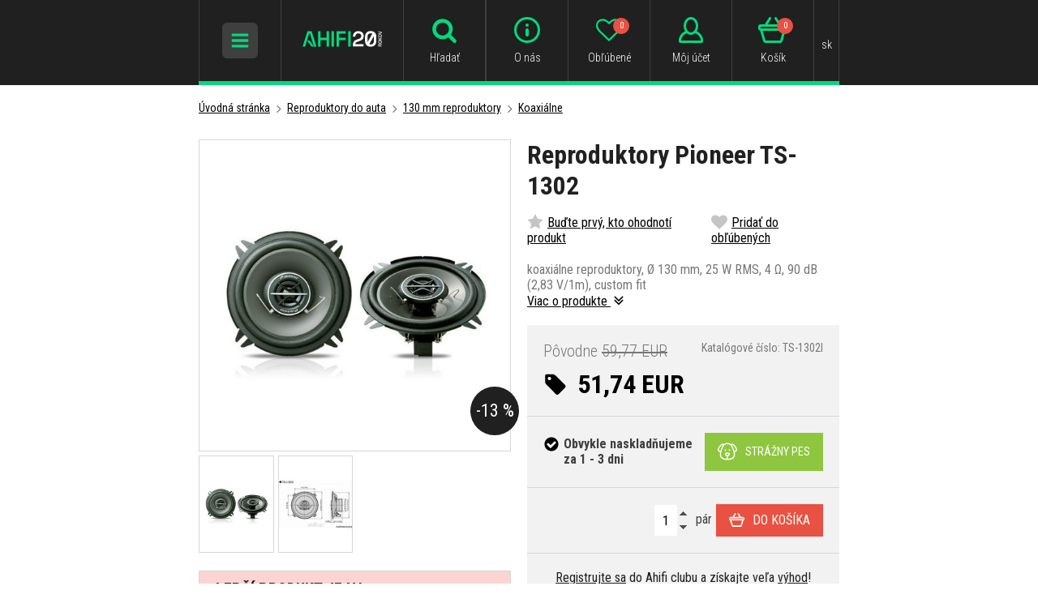

--- FILE ---
content_type: text/html; charset=UTF-8
request_url: https://www.ahifi.sk/reproduktory-pioneer-ts-1302.html
body_size: 22101
content:
<!doctype html><html lang="sk"><head><meta charset="UTF-8"><title>Reproduktory Pioneer TS-1302 | Ahifi.sk</title><meta name="description" content="Reproduktory Pioneer TS-1302, Autorádiá, autohifi, reproduktory, zosilňovače, subwoofery, tlmenie a mnoho ďalšieho od Ahifi.sk!"><meta name="robots" content="all,follow"><meta name="author" content="Internetový prodej s.r.o., Shean s.r.o."><meta name="copyright" content="Internetový prodej s.r.o., Shean s.r.o."><meta name="distribution" content="global"><meta name="resource-type" content="document"><meta name="viewport" content="width=device-width, initial-scale=1.0"><meta name="google-site-verification" content="R9ErETS-R0Lc2mA2M096k7i2xXq1O6YXbjuR1gBRQo8"><meta name="seznam-wmt" content="H3bYjTqT1UWlsZc3FcMtB8FPh6naOTNZ"><meta name="google-site-verification" content="jeBhtPjJzUja_x8az1LD35ZTJ95Vc1yKcAEdogXMfU0"><meta name="facebook-domain-verification" content="5mg8jdumugyjakoj6uu19neetgkc86"><link rel="icon" type="image/png" href="/templates/img/favicon/favicon-96x96.png" sizes="96x96" /><link rel="icon" type="image/svg+xml" href="/templates/img/favicon/favicon.svg" /><link rel="shortcut icon" href="/templates/img/favicon/favicon.ico" /><link rel="apple-touch-icon" sizes="180x180" href="/templates/img/favicon/apple-touch-icon.png" /><meta name="apple-mobile-web-app-title" content="AHIFI" /><link rel="manifest" href="/templates/img/favicon/site.webmanifest" /><link rel="stylesheet" href="//fonts.googleapis.com/css?family=Roboto+Condensed:300,400,700&subset=latin-ext"><link rel="stylesheet" href="/templates/css/stylesheet.min.css?v=19.9.12"><link rel="stylesheet" href="/templates/css/fancybox-popups.css?v=18.2.27"><link rel="stylesheet" href="//assets.shean.cz/cart/v3/last/cart.min.css"><link rel="stylesheet" href="/templates/css/custom.css?v=25.07.08"><link rel="stylesheet" href="/templates/css/redesign.css?v=25.10.13"><link rel="stylesheet" href="/templates/css/facelift.css?v=25.09.15"><script src="/templates/js/js.cookie.js"></script><script src="//assets.shean.cz/jquery/v3/jquery.min.js"></script><script type="application/ld+json">
		{
			"@context": "https://schema.org",
			"@type": "Product",
			"name": "Reproduktory Pioneer TS-1302",
			"productID": "TS-1302I",
			"model": "TS-1302I",
			"brand": "Pioneer",
			"manufacturer": "Pioneer",
			"image": "https://www.ahifi.sk/files/products_images/big/0/6195.jpg",
							"offers": {
					"@type": "Offer",
										"price": "51.74",
					"priceCurrency": "EUR"
				},
												"description": "koaxiálne reproduktory, Ø 130 mm, 25 W RMS, 4 Ω, 90 dB (2,83 V/1m), custom fit"
		}
	</script><meta property="og:image" content="https://www.ahifi.sk/files/products_images/big/0/6195.jpg"><meta property="og:image" content="https://www.ahifi.sk/files/products_fotogaleries/big/0/11716.jpg"><meta property="og:title" content="Reproduktory Pioneer TS-1302"><meta property="og:url" content="https://www.ahifi.sk/reproduktory-pioneer-ts-1302.html"><meta property="og:type" content="product"><meta property="og:description" content="koaxiálne reproduktory, Ø 130 mm, 25 W RMS, 4 Ω, 90 dB (2,83 V/1m), custom fit"><meta property="og:site_name" content="ahifi.sk"><link rel="alternate" hreflang="cs" href="https://www.ahifi.cz/pioneer-ts-1302i.html"><link rel="alternate" hreflang="sk" href="https://www.ahifi.sk/reproduktory-pioneer-ts-1302.html"><link rel="alternate" hreflang="hu" href="https://www.ahifi.hu/pioneer-ts-1302i-hangszoro.html"><link rel="alternate" hreflang="ro" href="https://www.ahifi.ro/difuzoare-pioneer-ts-1302i.html"><link rel="alternate" hreflang="en" href="https://www.ahifi.com/pioneer-ts-1302i-speakers.html"><link rel="alternate" hreflang="bg" href="https://www.ahifi.cz/_bg/tonkoloni-pioneer-ts-1302i.html"><link rel="alternate" hreflang="hr" href="https://www.ahifi.cz/_hr/pioneer-ts-1302i-zvucnici.html"><script>
	document.addEventListener("click", function(event) {
		if (!event.target.closest(".uni_send_del > *")) return;
		event.preventDefault();

		var productId;

		if (event.target.dataset.product) {
			productId = event.target.dataset.product;
		} else {
			productId = event.target.parentNode.dataset.itemid;
		}

		window.dataLayer.push({
			event: "remove_from_cart",
			ecommerce: {
				items: [{
					item_id: productId
				}]
			}
		});

	}, false);
</script><script>
	var dataLayer = dataLayer || []; // Google Tag Manager
	var dlJson = '{"ecommerce":{"detail":{"products":[{"name":"Pioneer TS-1302","id":"TS-1302I","product_id":"13747","price":"51.74","brand":"Pioneer","category":"\/koaxialne-reproduktory-s-rozmerom-130mm-5-1\/","dimension10":"A","dimension11":"Obvykle nasklad\u0148ujeme za 1 - 3 dni"}]}},"event":"product_detail"}';
	dlJson = JSON.parse(dlJson);
	dataLayer.push(dlJson);
</script><script>
	
	dataLayer.push({'google_tag_params' : {
		'ecomm_prodid' : '13747',
		'ecomm_pagetype' : 'product',
		'ecomm_totalvalue' : '51.74',
		'category_name' : '/koaxialne-reproduktory-s-rozmerom-130mm-5-1/'
	}});
</script><script>
	var cookieConsentConfig = {
		"cookieConsentCustomerRegistered": false,
		"cookieConsentCustomerStatus": {
			"personalizace": !!+1,
			"tracking": !!+1,
			"ads": !!+1
		},
		"cookieConsentTranslations": {
			"tCookies-dialog-title": `Používame cookies`,
			"tCookies-dialog-info": `Tieto webové stránky používajú súbory cookies a ďalšie sledovacie nástroje s cieľom vylepšenia používateľského prostredia, zobrazenia prispôsobeného obsahu a reklám, analýzy návštevnosti webových stránok a zistenia zdroja návštevnosti.`,
			"tCookies-dialog-btn-agree": `Súhlasím`,
			"tCookies-dialog-btn-change": `Zmeniť moje nastavenia`,
			"tCookies-dialog-btn-refuse": `Odmietam`,
			"tCookies-popup-title": `Centrum predvolieb cookies`,
			"tCookies-popup-info": `<p>Súbory cookie sú veľmi malé textové súbory, ktoré sa ukladajú do vášho počítača pri návšteve webovej stránky. Súbory cookie používame na rôzne účely a na zlepšenie vášho online zážitku z našej webovej stránky (napríklad na zapamätanie prihlasovacích údajov vášho účtu).</p>

<p>Môžete zmeniť svoje predvoľby a odmietnuť určité typy súborov cookie, ktoré sa majú ukladať vo vašom počítači pri prehliadaní našich webových stránok. Môžete tiež odstrániť všetky súbory cookie, ktoré sú už uložené vo vašom počítači, ale nezabudnite, že vymazanie súborov cookie vám môže zabrániť v používaní častí našej webovej stránky.</p>
`,
			"tCookies-popup-strict-title": `Nevyhnutne potrebné cookies`,
			"tCookies-popup-strict-info": `Tieto súbory cookie sú nevyhnutné na to, aby sme vám mohli poskytovať služby dostupné prostredníctvom našej webovej stránky a aby ste mohli používať určité funkcie našej webovej stránky.`,
			"tCookies-popup-function-title": `Funkčné cookies`,
			"tCookies-popup-function-info": `Tieto súbory cookie sa používajú na to, aby vám poskytli osobnejšie prostredie na našej webovej stránke, a na zapamätanie si rozhodnutí, ktoré urobíte pri používaní našej webovej stránky.
`,
			"tCookies-popup-person-title": `Sledovacie a výkonnostné cookies`,
			"tCookies-popup-person-info": `Tieto súbory cookie sa používajú na zhromažďovanie informácií na analýzu prenosu na našom webe a toho, ako návštevníci používajú náš web.
`,
			"tCookies-popup-ads-title": `Zacielenie a reklamné cookies`,
			"tCookies-popup-ads-info": `Tieto súbory cookie sa používajú na zobrazovanie reklám, ktoré by vás mohli pravdepodobne zaujímať na základe vašich zvykov pri prehliadaní.
`,
			"tCookies-popup-other-title": `Viac informácií`,
			"tCookies-popup-other-info": `<p>V prípade akýchkoľvek otázok ohľadom našich zásad týkajúcich sa súborov cookie a vašich možností nás prosím kontaktujte.</p>

<p>Pre viac informácií navštívte našu stránku <a href="/ochrana-osobnych-udajov/">Spracovanie osobných údajov</a>.</p>
`,
			"tCookies-popup-btn-agree": `Prijať všetko`,
			"tCookies-popup-btn-save": `Ulož moje predvoľby`
		},
		"cookieConsentCustomStyles": "#cookieconsent{background:#202020;}#cookieconsent .cookieconsent-inner p{line-height:1.5em;}#cookieconsent .cookieconsent-inner button,#cookieconsent .cookieconsent-inner .cookieconsent-btn--change,.cookieconsent-popup--inner .cookieconsent-popup--save,.cookieconsent-popup--inner .cookieconsent-popup--agree{padding:10px 15px;border-radius:0;font-weight:normal;}#cookieconsent .cookieconsent-inner .cookieconsent-btn--agree,.cookieconsent-popup--inner .cookieconsent-popup--agree{color:#fff;background:#00da7e;}#cookieconsent .cookieconsent-inner .cookieconsent-btn--agree:hover,.cookieconsent-popup--inner .cookieconsent-popup--agree:hover{background:#00d185;}input:checked+.cookieconsent-slider{background-color:#00da7e;}"
	}
</script><script src="//assets.shean.cz/cookieconsent/last/cookieconsent.min.js"></script><!-- Google Tag Manager --><script>(function(w,d,s,l,i){w[l]=w[l]||[];w[l].push({'gtm.start':
					new Date().getTime(),event:'gtm.js'});var f=d.getElementsByTagName(s)[0],
				j=d.createElement(s),dl=l!='dataLayer'?'&l='+l:'';j.async=true;j.src=
				'https://www.googletagmanager.com/gtm.js?id='+i+dl;f.parentNode.insertBefore(j,f);
			})(window,document,'script','dataLayer','GTM-K33TQS7');</script><!-- End Google Tag Manager --></head><body><!-- Google Tag Manager (noscript) --><noscript><iframe src="https://www.googletagmanager.com/ns.html?id=GTM-K33TQS7" height="0" width="0" style="display:none;visibility:hidden"></iframe></noscript><!-- End Google Tag Manager (noscript) --><div id="top"></div><div class="wrapper"><header><div class="container"><div class="header-in"><div class="header-icon_menu header-icon_menu-mobile"><div class="header-sidr_menu"><span class="link" id="header-sidr_menu-toggler"><span class="open"><svg role="img" class="icon"><use xlink:href="/templates/img/icons.svg#bars"></use></svg></span><span class="close"><svg role="img" class="icon"><use xlink:href="/templates/img/icons.svg#times"></use></svg></span></span></div></div><div class="header-logo"><a href="/"><img src="/templates/img/logo-sk.svg?v=25.04.24" alt="AHIFI" width="" height="38" class="svg"></a></div><div class="header-search"><div class="header-icon_menu header-icon_menu-mobile"><div><a class="link toggler" href="#"><svg role="img" class="icon"><use xlink:href="/templates/img/icons.svg#search"></use></svg><span class="name">Hľadať</span></a></div></div><form class="search-form" method="get" action="/vyhledavani/vyhledej.htm"><fieldset><div class="inp-group"><label class="inp-group"><span class="inp-group-addon"><svg role="img" class="icon"><use xlink:href="/templates/img/icons.svg#search"></use></svg></span><input type="text" name="search" placeholder="Zadajte hľadaný názov alebo kód produktu" class="inp-text" maxlength="255"></label><div class="inp-group-btn"><button class="btn">Hľadať</button></div></div></fieldset></form></div><div class="header-icon_menu"><div class="header-contact"><a class="link" href="/adresa-kontakty-otvaracie-hodiny/"><svg role="img" class="icon"><use xlink:href="/templates/img/icons.svg#email"></use></svg><span class="name">Kontakt</span></a></div><div class="header-info"><a class="link" href="/vsetko-o-ahifi/"><svg role="img" class="icon"><use xlink:href="/templates/img/icons.svg#header-info"></use></svg><span class="name">O nás</span></a></div><div class="header-fav"><a class="link" href="/oblibene-produkty/seznam.htm"><svg role="img" class="icon"><use xlink:href="/templates/img/icons.svg#heart-o"></use></svg><span class="name">Obľúbené</span><span class="count js-favourite_product-count">0</span></a></div><div class="header-user js-overlay-trigger">	<a class="link" href="/zakaznik/prihlasovaci-formular.htm" data-toggle-parent><svg role="img" class="icon"><use xlink:href="/templates/img/icons.svg#header-user"></use></svg><span class="name">Môj účet</span></a><div class="header-tooltip"><div class="header-tooltip-inside"><div class="alternatives"><a href="https://accounts.google.com/o/oauth2/v2/auth?response_type=code&access_type=online&client_id=106249267201-5mtb3gab15k2tmfnh33n7kv8dvcavims.apps.googleusercontent.com&redirect_uri=https%3A%2F%2Fwww.ahifi.sk%2Fcustomer%2Fgoogleredirect.htm&state&scope=email%20profile&approval_prompt=auto" class="btn btn-google"><span class="pictogram"><svg xmlns="http://www.w3.org/2000/svg" width="18" fill="currentColor" viewBox="0 0 488 512"><path d="M488 261.8C488 403.3 391.1 504 248 504 110.8 504 0 393.2 0 256S110.8 8 248 8c66.8 0 123 24.5 166.3 64.9l-67.5 64.9C258.5 52.6 94.3 116.6 94.3 256c0 86.5 69.1 156.6 153.7 156.6 98.2 0 135-70.4 140.8-106.9H248v-85.3h236.1c2.3 12.7 3.9 24.9 3.9 41.4z"/></svg></span><span>Prihlásiť cez Google</span></a></div><form action="/zakaznik/prihlasovaci-formular.htm" method="post" class="js-header-login"><fieldset><h4>Prihlásiť cez email</h4><label><input class="inp-text" type="text" name="login" placeholder="Email:" required></label><label><input class="inp-text" type="password" name="passw" placeholder="Heslo:" required></label><button class="btn btn-green btn-big btn-block" type="submit">Prihlásiť sa</button><a href="/zakaznik/zapomenute-heslo.htm" class="forgot_pass">Zabudnuté heslo</a></fieldset></form><a href="/zakaznik/registracni-formular.htm" class="btn btn-transparent-primary btn-block btn-big">Zaregistrujte sa</a></div></div><script type="text/javascript">
			$(function() {
				var $headerLoginForm = $(".js-header-login");
				$headerLoginForm.on("submit", function(e) {
					e.preventDefault();

					$.ajax({
						type: "POST",
						cache: false,
						url: $(this).attr("action") + "?data=_customer_form&noredirect=1",
						data: $(this).serializeArray(),
						dataType: "text",
						success: function(xhr) {
							var json = window.JSON.parse(xhr);

							if (json === true) {
								window.location.reload();
							} else {
								//noinspection JSUnresolvedVariable
								var error = json.data._customer_form.login_form.error_list;

								var errorText = "";
								$.each(error, function(i) {
									errorText = "<strong>" + error[i] + "</strong>";
								});

								$headerLoginForm.find(".error-message").remove();
								$headerLoginForm.find("fieldset").prepend("<div class='error-message'>" + errorText + "</div>");
								$headerLoginForm.find(".error-message").hide().fadeIn("slow");
							}
						},
						error: function(jqxhr, textStatus, error) {
							var errorText = "Neznámá chyba (Unknown error).";
							$.fancybox.open('<div class="popup popup-message popup-error"><div class="capt">CHYBA</div><div class="cont">' + errorText + "</div></div>");
							var err = " - " + textStatus + "\nerror: " + jqxhr.status + " (" + error + ")\ncall url: " + $(this)[0].url + "\ncall param: " + $(this)[0].data;
							console.error("Request Failed" + err);
						}
					});
				});
			});
		</script></div><div class="header-cart"><a class="link" href="/kosik/detail.htm"><svg role="img" class="icon"><use xlink:href="/templates/img/icons.svg#header-cart"></use></svg><span class="name">Košík</span><span class="count">0</span></a></div><div class="header-currency"><div class="link"><span class="name">sk</span></div><div class="header-tooltip"><ul><li><a href="https://www.ahifi.cz/pioneer-ts-1302i.html" class="js-language-switch" title="Čeština">Čeština</a></li><li><a href="https://www.ahifi.sk/reproduktory-pioneer-ts-1302.html" class="js-language-switch" title="Slovenčina">Slovenčina</a></li><li><a href="https://www.ahifi.hu/pioneer-ts-1302i-hangszoro.html" class="js-language-switch" title="Magyar">Magyar</a></li><li><a href="https://www.ahifi.ro/difuzoare-pioneer-ts-1302i.html" class="js-language-switch" title="Română">Română</a></li><li><a href="https://www.ahifi.com/pioneer-ts-1302i-speakers.html" class="js-language-switch" title="English">English</a></li></ul></div></div></div></div></div></header><main class="has-nav"><div class="container container-nav"><nav class="navigation"><ul><li class="has-child"><a href="/autokozmetika-1/" class="link"><span class="img"><img src="/files/other_files/n/nav-autokosmetika.png" alt=""></span>                            Autokozmetika</a><a href="#" class="toggler"><span class="open">+</span><span class="close">−</span></a><ul><li><a href="/udrzba-exterieru-auta/">Exteriér</a><li><a href="/starostlivost-o-interier-auta/">Interiér</a><li><a href="/prakticke-pomocky-pre-udrzbu-auta/">Pomôcky pre údržbu auta</a><li><a href="/zvyhodnene-sady-autokozmetiky/">Zvýhodnené sady</a></li></ul></li><li class="has-child"><a href="/vone-parfemy-a-dezinfekcie-do-auta/" class="link"><span class="img"><img src="/files/other_files/v/vune_3_2.png" alt=""></span>                            Vône do auta</a><a href="#" class="toggler"><span class="open">+</span><span class="close">−</span></a><ul><li><a href="/vone-do-auta-v-plechovkach/">Plechovky</a><li><a href="/parfumy-do-auta/">Parfumy</a><li><a href="/zavesne-osviezovace-vzduchu-do-auta/">Na zavesenie</a><li><a href="/panacikovia-a-osviezovace-vzduchu-do-ventilacie/">Do ventilácie</a><li><a href="/osviezovace-vzduchu-do-auta-v-spreji/">Osviežovače v spreji</a><li><a href="/dezinfekcia-klimatizacie-v-aute/">Dezinfekcia klimatizácie</a><li><a href="/pohlcovace-a-odstranovace-zapachu/">Pohlcovače zápachu</a><li><a href="/nahradne-naplne-pre-vone-do-auta/">Náhradné náplne</a><li><a href="/vone-do-domacnosti-a-difuzery/">Vône do domácnosti</a><li><a href="/vonne-oleje/">Vonné oleje</a><li><a href="/sady-voni-a-darcekove-balenia/">Sady vôní a darčekové balenia</a></li></ul></li><li class="has-child"><a href="/autoradia-a-prislusenstvo/" class="link"><span class="img"><img src="/files/other_files/n/nav-autoradia_1.png" alt=""></span>                            Autorádiá</a><a href="#" class="toggler"><span class="open">+</span><span class="close">−</span></a><ul><li><a href="/autoradia-s-cd-mechanikou-klasicke-autoradia-na-prehravanie-cd-diskov/">Autorádiá s CD mechanikou</a><li><a href="/autoradia-bez-cd-mechaniky-moderne-radia-s-usb-pripojenim/">Autorádiá bez CD mechaniky</a><li><a href="/autoradia-s-bluetooth-bezdrotove-pripojenie-pre-pohodlne-prehravanie-hudby/">Autorádiá s Bluetooth</a><li><a href="/2din-autoradia-moderne-autoradia-s-velkymi-displejmi-a-rozsiahlymi-moznostami-pripojenia/">Autorádiá 2DIN</a><li><a href="/retro-autoradia-autoradia-s-retro-vzhladom-a-modernymi-funkciami/">Retro look autorádia</a><li><a href="/bezdrotove-carplay-a-android-auto-adaptery-premente-kablove-pripojenie-na-bezdrotove/">Bezdrôtové CarPlay a Android Auto adaptéry</a><li><a href="/bluetooth-adaptery-pre-automobily/">Bluetooth adaptéry</a><li><a href="/adaptery-pre-vstup-a-vystup-aux/">AUX adaptéry</a><li><a href="/iso-redukcie-za-autoradio-prepojovacie-kable-medzi-autoradiom-a-vozidlom/">ISO redukcie</a><li><a href="/redukcne-ramceky-pre-autoradia/">Redukčné rámčeky autorádií</a><li><a href="/adaptery-pre-ovladanie-tlacidiel-na-volante/">Adaptéry na volant</a><li><a href="/adaptery-pre-aktivne-audio-systemy/">Adaptéry pre aktívne audio systémy</a><li><a href="/redukcie-kabelaze-pre-aftermarket-autoradia-sony-pioneer-kenwood-jvc-a-ine/">Konektory pre aftermarket autorádiá</a><li><a href="/vytahovace-na-autoradia-nastroje-na-demontaz-autoradii-vsetkych-znaciek/">Vyťahováky</a><li><a href="/bluetooth-mikrofony-k-autoradiam/">Externé mikrofóny</a><li><a href="/dialkove-ovladace-pre-autoradia-bezdrotove-ovladanie-hudby-v-aute/">Diaľkové ovládače</a><li><a href="/mdi-prepojovacie-kable/">MDI káble</a><li><a href="/qi-bezdrotove-nabijacky-do-auta/">QI bezdrôtové nabíjačky</a><li><a href="/hi-res-prehravace-prenosne-hudobne-prehravace-s-vysokym-rozlisenim-zvuku/">Hi-Res prehrávače</a><li><a href="/ostatne-prslusenstvo-autoradia/">Ostatné</a></li></ul></li><li class="has-child"><a href="/tlmiace-materialy-pre-odhlucnenie-vozidiel/" class="link"><span class="img"><img src="/files/other_files/n/nav-odhlucneni.png" alt=""></span>                            Odhlučnenie vozidiel</a><a href="#" class="toggler"><span class="open">+</span><span class="close">−</span></a><ul><li><a href="/antivibracne-tlmiace-materialy/">Antivibračné materiály</a><li><a href="/vibroakusticke-materialy/">Vibroakustické materiály</a><li><a href="/zvukovo-izolacne-protihlukove-materialy-pre-odhlucnenie-vozidiel/">Zvukovoizolačné materiály</a><li><a href="/akusticke-materialy-a-pamatove-peny/">Zvuk pohlcujúce materiály</a><li><a href="/tepelnoizolacne-materialy-pre-odhlucnenie-vozidiel/">Tepelnoizolačné materiály</a><li><a href="/membranove-materialy-na-odhlucnenie-vozidiel/">Membránové materiály</a><li><a href="/materialy-zamedzujuce-vrzganiu-plastov-interieru/">Materiály proti vŕzganiu plastov</a><li><a href="/viacvrstvove-a-ostatne-materialy/">Viacvrstvové a ostatné materiály</a><li><a href="/ostatne-tlmenie-a-doplnky/">Príslušenstvo</a><li><a href="/sety-tlmiacich-materialov-pre-odhlucnenie-vozidiel/">Sety tlmiacich materiálov</a></ul></li><li class="has-child is-opened"><a href="/reproduktory-do-auta/" class="link"><span class="img"><img src="/files/other_files/n/nav-reproduktory.png" alt=""></span>                            Reproduktory do auta</a><a href="#" class="toggler"><span class="open">+</span><span class="close">−</span></a><ul><li><a href="/autoreproduktory-50-mm/">50 mm reproduktory</a><li><a href="/65-mm-autoreproduktory/">65 mm reproduktory</a><li><a href="/autoreproduktory-70-mm/">70 mm reproduktory</a><li><a href="/75-mm-autoreproduktory/">75 mm reproduktory</a><li><a href="/autoreproduktory-80-mm/">80 mm reproduktory</a><li><a href="/autoreproduktory-87-mm/">87 mm reproduktory</a><li><a href="/90-mm-autoreproduktory/">90 mm reproduktory</a><li><a href="/autoreproduktory-100-mm/">100 mm reproduktory</a><li><a href="/autoreproduktory-120-mm/">120 mm reproduktory</a><li><a href="/autoreproduktory-130-mm/" class="active">130 mm reproduktory</a><ul><li><a href="/komponentne-reproduktory-s-rozmerom-130mm-5-1/">Komponentné</a></li><li><a href="/koaxialne-reproduktory-s-rozmerom-130mm-5-1/" class="active">Koaxiálne</a></li><li><a href="/stredobasove-reproduktory-s-rozmerom-130mm-5-1/">Stredobasové</a></li></ul></li><li><a href="/autoreproduktory-150-mm/">150 mm reproduktory</a><li><a href="/autoreproduktory-165-mm/">165 mm reproduktory</a><li><a href="/autoreproduktory-200-mm/">200 mm reproduktory</a><li><a href="/autoreproduktory-250-mm/">250 mm reproduktory</a><li><a href="/autoreproduktory-4-x-6/">4 x 6" reproduktory</a><li><a href="/autoreproduktory-5-x-7/">5 x 7" reproduktory</a><li><a href="/autoreproduktory-6-x-8/">6 x 8" reproduktory</a><li><a href="/autoreproduktory-6-x-9/">6 x 9" reproduktory</a><li><a href="/autoreproduktory-7-x-10/">7 x 10" reproduktory</a><li><a href="/vyskove-reproduktory-do-auta/">Výškové reproduktory</a><li><a href="/sady-reproduktorov-podla-znacky-a-modelu-auta-reprosety/">Sady reproduktorov podľa auta (reprosety)</a><li><a href="/reproduktory-na-motorku-motocykel/">Reproduktory na loď a do extrémnych podmienok</a><li><a href="/vodeodolne-reproduktory/">Vodeodolné reproduktory</a><li><a href="/reprobedne-do-auta/">Reproboxy do auta</a><li><a href="/montazne-kruzky-a-adaptery-pod-reproduktory-plastove-a-mdf/">Montážne krúžky</a><li><a href="/frekvencne-vyhybky-pre-autoreproduktory/">Frekvenčné výhybky</a><li><a href="/adaptery-a-prepojky-pre-reproduktory-do-auta/">Adaptéry a prepojky pre reproduktory</a><li><a href="/krycie-mriezky-na-reproduktory-do-auta/">Krycie mriežky</a><li><a href="/ostatne-prislusenstvo-pre-autoreproduktory/">Ostatné príslušenstvo</a></li></ul></li><li class="has-child"><a href="/subwoofery-do-auta-a-prazdne-ozvucnice/" class="link"><span class="img"><img src="/files/other_files/n/nav-subwoofery.png" alt=""></span>                            Subwoofery a ozvučnice</a><a href="#" class="toggler"><span class="open">+</span><span class="close">−</span></a><ul><li><a href="/samotne-subwoofery-do-auta/">Samotné subwoofery</a><li><a href="/subwoofery-v-boxe-do-auta/">Subwoofery v boxe</a><li><a href="/aktivne-subwoofery-do-auta/">Aktívne subwoofery</a><li><a href="/subwoofery-na-miesto-rezervneho-kolesa-a-pod-sedadlo/">Do rezervy a pod sedadlo</a><li><a href="/vyhodne-akciove-sety-subwoofera-v-boxe-zosilnovac/">Subwoofer v boxe + zosilňovač</a><li><a href="/ozvucnice-pre-subwoofery-do-auta/">Ozvučnice (boxy)</a><li><a href="/ochranne-mriezky-a-tycky-na-subwoofery/">Mriežky</a><li><a href="/akusticke-materialy-do-subwooferovych-ozvucnic/">Tlmenie do ozvučníc</a></li></ul></li><li class="has-child"><a href="/zosilnovace-procesory-a-prislusenstva/" class="link"><span class="img"><img src="/files/other_files/n/nav-zesilovace.png" alt=""></span>                            Zosilňovače a procesory</a><a href="#" class="toggler"><span class="open">+</span><span class="close">−</span></a><ul><li><a href="/monobloky-a-viackanalove-zosilnovace/">Mono a viackanálové zosilňovače</a><li><a href="/zosilnovace-s-integrovanym-dsp-procesorom/">S DSP procesorom</a><li><a href="/dsp-procesory/">DSP procesory</a><li><a href="/high-low-adaptery-prevodniky-signalu-na-pripojenie-zosilnovaca-k-povodnemu-autoradiu/">High/Low adaptéry</a><li><a href="/bluetooth-moduly-pre-streamovanie-hudby/">Bluetooth moduly</a><li><a href="/kablove-dialkove-ovladace-k-zosilnovacom/">Diaľkové ovládače</a><li><a href="/prislusenstvo-k-dsp-procesorom/">Príslušenstvo k DSP procesorom</a><li><a href="/nastroje-na-meranie-zvuku/">Nástroje na meranie zvuku</a><li><a href="/kablove-prepojky-a-plug-play-kable/">Káblové prepojky a Plug & Play káble</a><li><a href="/predzosilnovace-line-drivery/">Predzosilňovače</a><li><a href="/ostatne-produkty/">Ostatné produkty</a></ul></li><li class="has-child"><a href="/autoanteny-redukcie-a-konektory-prislusenstvo-pre-lepsi-prijem-signalu/" class="link"><span class="img"><img src="/files/other_files/n/nav-autoanteny.png" alt=""></span>                            Autoantény</a><a href="#" class="toggler"><span class="open">+</span><span class="close">−</span></a><ul><li><a href="/anteny-na-auto-podla-znacky-auta/">Rozdelenie antén podľa značky auta</a><li><a href="/autoantenny-prut/">Anténne prúty</a><li><a href="/autoanteny-do-zadnej-casti-strechy/">Do zadnej časti strechy</a><li><a href="/autoanteny-do-prednej-casti-strechy/">Do prednej časti strechy</a><li><a href="/auto-anteny-so-zosilnovacom-signalu/">Autoantény so zosilňovačom</a><li><a href="/anteny-do-auta-shark-anteny-v-tvare-zralocej-plutvy/">Žraločie plutvy</a><li><a href="/vnutorne-autoanteny-anteny-na-sklo-s-diskretnou-instalaciou/">Vnútorné antény</a><li><a href="/anteny-s-kratkym-prutom/">Krátke auto antény</a><li><a href="/teleskopicke-anteny-do-auta-klasicke-anteny-s-vysuvatelnymi-tycami/">Teleskopické antény</a><li><a href="/dab-autoanteny-anteny-pre-digitalny-prijem-radia-v-autach/">DAB antény</a><li><a href="/gps-anteny-pre-auta-presny-prijem-satelitneho-signalu-pre-navigaciu/">GPS antény</a><li><a href="/gsm-anteny-pre-automobily-spolahlivy-prenos-signalu-pre-hands-free-a-sledovacie-systemy/">GSM antény</a><li><a href="/antenne-zosilnovace-do-auta-antenne-predzosilnovace/">Anténne zosilňovače</a><li><a href="/antenne-napajace-napajanie-pre-aktivne-automobilove-anteny-so-zosilnovacom/">Anténne napájače</a><li><a href="/antenne-zlucovace-pripojenie-viacerych-anten-pre-lepsi-prijem-signalu/">Anténne zlučovače</a><li><a href="/antenne-rozbocovace-rozdelenie-signalu-z-jednej-anteny-na-viacero-zariadeni/">Anténne rozbočovače</a><li><a href="/antenne-adaptery-a-konektory-pripajanie-roznych-typov-automobilovych-anten-a-radii/">Redukcie a adaptéry</a><li><a href="/antenne-konektory-spojovacie-diely-pre-montaz-autoanten/">Konektory</a><li><a href="/predlzovacie-kable-a-vodice-anten-pre-automobily-pripojenie-automobilovych-anten-a-radii/">Predlžovacie káble a zvody</a><li><a href="/ostatne-antenne-prislusenstvo/">Ostatné</a></li></ul></li><li class="has-child"><a href="/montazny-material-vsetko-co-potrebujete-na-instalaciu-zvukoveho-systemu-do-vasho-auta/" class="link"><span class="img"><img src="/files/other_files/n/nav-montazni_material.png" alt=""></span>                            Montážny materiál</a><a href="#" class="toggler"><span class="open">+</span><span class="close">−</span></a><ul><li><a href="/kable-a-kablove-sady/">Káble</a><li><a href="/kablove-ocka-koncovky-pre-pripojenie-kablov/">Káblové očká</a><li><a href="/kablove-vidlicky-konektory-na-pripojenie-autohifi-kabelaze/">Káblové vidličky</a><li><a href="/kablove-dutinky-kovove-svorky-pre-autohifi-kabelaz/">Káblové dutinky</a><li><a href="/kablove-spojky-a-redukcie-spojovacie-prvky-pre-instalaciu-autohifi-systemov/">Káblové spojky a redukcie</a><li><a href="/kablove-svorky-uchyty-pre-bezpecne-a-prehladne-vedenie-kablov/">Káblové objímky</a><li><a href="/gumene-a-plastove-kablove-priechodky-ochrana-kabelaze-pocas-instalacie/">Káblové priechodky</a><li><a href="/husie-krky-ochranne-hadice-pre-vedenie-kablov-v-aute/">Husie krky</a><li><a href="/ochranne-oplety-ochrana-a-organizacia-kabelaze-v-aute/">Ochranné oplety</a><li><a href="/zmrstovacie-buzirky-izolacia-a-ochrana-kabelaze-v-aute/">Zmršťovacie bužírky</a><li><a href="/konektory-a-spojky-napajacie-signalne-a-pripojovacie-konektory/">Konektory a spojky</a><li><a href="/istice-na-napajaci-kabelaz-do-auta/">Ističe</a><li><a href="/poistkove-puzdra-poistkove-drziaky-pre-autohifi-instalacie/">Poistkové puzdrá</a><li><a href="/poistky-do-auta-ochrana-napajacich-obvodov-pre-autohifi-instalacie/">Poistky</a><li><a href="/bateriove-svorky-do-auta-kvalitne-svorky-pre-autobaterie-a-napajacie-systemy/">Batériové svorky</a><li><a href="/distribucne-bloky-rozvodne-bloky-napajania-pre-autohifi-systemy/">Distribučné bloky</a><li><a href="/digitalne-voltmetre-pre-auta-kontrola-napatia-baterie-a-audio-systemu/">Voltmetre</a><li><a href="/autohifi-kapacitory-kondenzatory-pre-stabilne-napajanie-zosilnovacov/">Kapacitory</a><li><a href="/odrusovace-signalu-eliminacia-sumu-a-hucania-v-autohifi-systemoch/">Odrušovače</a><li><a href="/ventilatory-pre-zosilnovace-aktivne-chladenie-komponentov-autoradia/">Ventilátory</a><li><a href="/pozinkovane-perforovane-listy-montazne-listy-na-upevnenie-autohifi-zariadeni/">Perforované pásy</a><li><a href="/stahovacie-pasky-upevnovanie-a-zvazkovanie-kabelaze-v-aute/">Sťahovacie pásky</a><li><a href="/suche-zipsy-upevnovanie-kabelaze-calunenia-a-prislusenstva-v-interieri-vozidla/">Suché zipsy</a><li><a href="/izolacne-pasky-na-kable-vysoko-kvalitne-pasky-pre-instalaciu-autohifi-systemov/">Izolačné pásky</a><li><a href="/bassreflexove-natrubky/">Bassreflexové nátrubky</a><li><a href="/terminaly-pre-subwoofery-pripojovacie-konektory-pre-subwooferove-skrine/">Terminály</a><li><a href="/calunnicke-a-priezvucne-materialy-calunenie-kobercov-textilie-umela-koza-a-lepidla/">Čalúnnické a priezvučné materiály</a></li></ul></li><li class="has-child"><a href="/prislusenstvo-a-vybavenie-pre-automobily/" class="link"><span class="img"><img src="/files/other_files/n/nav-autodoplnky_1.png" alt=""></span>                            Autodoplňky</a><a href="#" class="toggler"><span class="open">+</span><span class="close">−</span></a><ul><li><a href="/gumove-a-textilne-autokoberce/">Autokoberce</a><li><a href="/gumove-vane-do-kufra/">Gumové vane do kufra</a><li><a href="/plexiclick-podlozky-pod-spz/">Podložky pod ŠPZ</a><li><a href="/autokamery/">Kamery</a><li><a href="/monitory-do-auta-lcd-obrazovky-a-multimedialne-displeje/">Monitory do auta</a><li><a href="/parkovacie-senzory-a-detektory/">Parkovacie senzory a detektory</a><li><a href="/centralne-zamykanie-do-auta/">Centrálne zamykanie</a><li><a href="/bluetooth-handsfree-sady-do-auta/">Bluetooth handsfree sady</a><li><a href="/usb-predlzky-a-rozbocky/">USB predlžky a rozbočky</a><li><a href="/cl-zasuvky-a-usb-nabijacie-panely-do-auta/">CL zásuvky, USB zástrčky a nabíjačky</a><li><a href="/vypinace-prepinace-a-spinace-do-auta/">Vypínače a prepínače</a><li><a href="/menice-napatia-do-auta/">Meniče napätia</a><li><a href="/ultrazvukove-odpudzovace-kun-a-mysi-do-auta/">Odpudzovače</a><li><a href="/vyhrievanie-sedadiel-do-auta/">Vyhrievanie sedadiel</a><li><a href="/startovacie-kable-a-startovacie-zariadenia/">Štartovacie káble a štartovacie zariadenia</a><li><a href="/aditiva-do-paliva-a-motoroveho-oleja-ochrana-cistenie-a-lepsi-vykon-motora/">Aditíva do paliva a oleja</a><li><a href="/pevne-a-prenosne-antiradary/">Antiradary</a><li><a href="/naradie-na-demontaz-interieru/">Náradie na demontáž interiéru</a><li><a href="/darcekove-poukazy/">Darčekové poukazy</a><li><a href="/samolepky-autokozmetika-a-autohifi/">Samolepky</a><li><a href="/ostatne-produkty-0/">Ostatné</a></li></ul></li><li class="has-child"><a href="/vypredaj-posledne-kusy-a-zlavy/" class="link"><span class="img"><img src="/files/other_files/n/nav-slevy.png" alt=""></span>                            Akčný tovar a výpredaje</a><a href="#" class="toggler"><span class="open">+</span><span class="close">−</span></a><ul><li><a href="/znackova-kozmetika-pre-auta-v-akcii/">Autokozmetika</a><li><a href="/akcie-a-vypredaj-autoradii/">Autorádiá</a><li><a href="/totalny-vypredaj-redukcnych-ramcekov/">Redukčné rámčeky</a><li><a href="/vypredaj-zvukovoizolacnych-materialov/">Tlmenie</a><li><a href="/reproduktory-do-auta-v-akcii/">Reproduktory do auta</a><li><a href="/zlavy-a-vypredaj-na-zosilnovace-do-auta/">Zosilňovače</a><li><a href="/akcie-a-vypredaj-dsp-procesorov/">DSP procesory</a><li><a href="/akcie-a-vypredaj-subwooferov-do-aut/">Subwoofery</a><li><a href="/akcie-a-vypredaje-kablov/">Káble pre autohifi</a><li><a href="/autoprislusenstvo-a-ine-predmety/">Autodoplnky a ostatné</a></li></ul></li><li class=" invert"><a href="/podla-znacky/" class="link"><span class="img"><img src="/files/other_files/n/nav-dle_znacky_1.png" alt=""></span>                            Podľa značky</a></ul><!--suppress HtmlUnknownTarget --><a href="/adresa-kontakty-otvaracie-hodiny/" class="contact"><span class="img"><svg role="img" class="icon"><use xlink:href="/templates/img/icons.svg#phone"></use></svg></span>Kontakt</a></nav></div><div class="container"><div class="breadcrumbs"><ul><li><a href="/">Úvodná stránka</a><svg role="img" class="icon"><use xlink:href="/templates/img/icons.svg#angle-right"></use></svg></li><li><a href="/reproduktory-do-auta/">Reproduktory do auta</a><svg role="img" class="icon"><use xlink:href="/templates/img/icons.svg#angle-right"></use></svg></li><li><a href="/autoreproduktory-130-mm/">130 mm reproduktory</a><svg role="img" class="icon"><use xlink:href="/templates/img/icons.svg#angle-right"></use></svg></li><li><a href="/koaxialne-reproduktory-s-rozmerom-130mm-5-1/">Koaxiálne</a></li></ul></div><div class="detail-content"><div class="detail-right"><h1>Reproduktory Pioneer TS-1302</h1><div class="flex"><div class="detail-rating"><a href="#tab-rating" data-trigger><svg role="img" class="icon mr5"><use xlink:href="/templates/img/icons.svg#star"></use></svg>Buďte prvý, kto ohodnotí produkt</a></div><div><a href="#" data-favourite data-add="/oblibene-produkty/vloz/13747.htm" data-remove="/oblibene-produkty/odstran/13747.htm" data-product_id="13747" class="js-link detail-favourite"><svg role="img" class="icon mr5"><use xlink:href="/templates/img/icons.svg#heart"></use></svg><span class="add">Pridať do obľúbených</span><span class="remove">Odstrániť z obľúbených</span></a></div></div><div class="detail-desc">koaxiálne reproduktory, Ø 130 mm, 25 W RMS, 4 Ω, 90 dB (2,83 V/1m), custom fit<br><a href="#tab-description" data-trigger>Viac o produkte <svg role="img" class="icon"><use xlink:href="/templates/img/icons.svg#angle-double-down"></use></svg></a></div><form class="detail-form popup_insert" action="/kosik/vloz.htm" method="post" data-insert_ajax="/cart/insert-ajax.htm"><fieldset><div class="detail-form-in"><div class="price"><div class="old">Pôvodne <s>59,77 EUR</s></div><div class="new"><svg role="img" class="icon"><use xlink:href="/templates/img/icons.svg#tag"></use></svg> <strong>51,74 EUR</strong></div></div><div class="right"><div class="code">Katalógové číslo: TS-1302I</div></div></div><div class="detail-form-in"><div class="availability"><span><svg role="img" class="icon"><use xlink:href="/templates/img/icons.svg#check-circle"></use></svg><span><span class="cf-product-availability" data-product="TS-1302I">Obvykle naskladňujeme za 1 - 3 dni</span></span></span><script>
	var popupWatchDogTranslations = {
		error: {
			error: "Error",
			invalid_email: "Prosím skontrolujte si svoj email.",
			invalid_price: "Prosím skontrolujte zadanú čiastku.",
			bad_product_reference: "",
			no_response_from_server: ""
		},
		success: {
			capt: "Strážny pes",
			cont: "Nastavenie bolo úspešne uložené"
		}
	};
</script><a class="btn btn-watchdog" href="#watchdog" data-fancybox><svg xmlns="http://www.w3.org/2000/svg" viewBox="0 0 512 512" class="icon"><path d="M490.7 146.3c-16.3-27.4-39.2-53.5-54.6-67.2 -33.7-29.9-61.9-29.2-75.7-26.1 -5.8 1.3-11.1 3.4-15.8 6.3C320.6 41.4 291.4 32.7 256 32.7s-64.6 8.7-88.7 26.6c-4.7-2.9-10-5-15.8-6.3 -13.8-3.1-41.9-3.8-75.7 26.1 -15.5 13.7-38.3 39.8-54.6 67.2C-0.8 183.4-5.7 213.4 6.6 235.6 21.8 262.6 44.7 269.5 63.2 271.2c-4.5 17.7-7.4 36.5-7.4 60.1 0 31.2 7.1 58 21.1 79.8 12.3 19.1 30 34.4 52.7 45.5 41.8 20.5 92.2 22.8 126.4 22.8s84.6-2.4 126.4-22.8c22.6-11.1 40.4-26.4 52.7-45.5 14-21.7 21.1-48.6 21.1-79.8 0-23.5-2.8-42.4-7.4-60.1 18.5-1.7 41.4-8.6 56.5-35.6C517.7 213.4 512.8 183.4 490.7 146.3zM72.9 240.3c-16.4-0.4-29.7-3.6-38.9-20 -6.2-11.2-1.1-32.3 14.2-58 14.5-24.4 35.3-48.1 48.5-59.8 21.8-19.3 38.1-20.4 45.8-19.3 -22.9 27.9-36.9 64.1-48.6 99.3 -4.9 14.6-9.5 27-14.1 39.1C77.4 228 75.1 234.2 72.9 240.3zM235.6 343.1c-8.1-8.1-12.3-16.6-12.3-20.8 0-3.8 0.6-4 3-5 6.8-2.9 20.3-3.2 29.8-3.2s22.9 0.3 29.8 3.2c2.4 1 3 1.3 3 5 0 4.2-4.2 12.7-12.3 20.8 -8 8-16.5 12.3-20.4 12.3S243.5 351 235.6 343.1zM368.7 428.3c-24.1 11.8-55.9 18.1-97 19.4v-64.2c12.3-4.7 22.3-13.7 26.9-18.3 6.5-6.5 21.5-23.6 21.5-43 0-15.8-7.9-27.9-22.2-33.9 -9.6-4-21.7-5.7-41.9-5.7s-32.4 1.6-41.9 5.7c-14.3 6-22.2 18.1-22.2 33.9 0 19.4 15.1 36.5 21.5 43 4.6 4.6 14.6 13.6 26.9 18.3v64.2c-41.1-1.3-72.9-7.6-97-19.4 -37.8-18.5-56.2-50.2-56.2-97.1 0-40.1 9.2-64.6 22-98.7 4.4-11.7 9.4-25.1 14.5-40.2C151.3 109.1 180.6 64 256 64S360.7 109.1 388.4 192.4c5 15.2 10 28.5 14.5 40.2 12.8 34 22 58.6 22 98.7C424.9 378.1 406.5 409.8 368.7 428.3zM478 220.3c-9.2 16.5-22.5 19.6-38.9 20 -2.2-6.1-4.5-12.3-6.9-18.7 -4.5-12-9.2-24.5-14.1-39.1 -11.7-35.2-25.7-71.5-48.6-99.3 7.7-1 24 0 45.8 19.3 13.2 11.7 34 35.4 48.5 59.8C479.1 188 484.2 209.1 478 220.3z"></path><path d="M203.9 199.3c-11.3 0-20.6 9.3-20.6 20.8 0 11.5 9.2 20.8 20.6 20.8 11.4 0 20.6-9.3 20.6-20.8C224.4 208.6 215.2 199.3 203.9 199.3z"></path><path d="M308 199.1c-11.4 0-20.7 9.4-20.7 21 0 11.6 9.3 21 20.7 21 11.4 0 20.7-9.4 20.7-21C328.7 208.5 319.4 199.1 308 199.1z"></path></svg>Strážny pes</a><style>.btn-watchdog{display: -ms-inline-flexbox;display: inline-flex;-webkit-box-align: center;-ms-flex-align: center;align-items: center;font-size: 14px;}.btn-watchdog .icon{width: 24px;height: 24px;margin-right: 10px;}#watchdog {font-size: 14px;}#watchdog .capt {font-size: 16px;font-weight: bold;margin-bottom: 20px;}#watchdog .form-control {margin-bottom: 10px;}#watchdog .form-control:last-child {margin-top: 20px;margin-bottom: 0;text-align: center;}#watchdog .inp-lbl {display: inline-block;margin-bottom: .5em;}#watchdog .inp-price {width: 90px;margin: 0 .5em;}#watchdog .btn {display: inline-block;padding: .5em 1.25em;border: 1px solid #00da7e;border-radius: 2px;background: #00da7e;-webkit-box-shadow: inset 0 0.1rem 0 hsla(0, 33%, 99%, .4);box-shadow: inset 0 0.1rem 0 hsla(0, 33%, 99%, .4);color: #fff;vertical-align: middle;text-align: center;text-decoration: none;font-weight: 300;font-size: 16px;line-height: normal !important;cursor: pointer;-webkit-transition: background .4s, color .2s, -webkit-box-shadow .2s;transition: background .4s, color .2s, box-shadow .2s, -webkit-box-shadow .2s;}.switch {position: relative;display: inline-block;width: 2em;height: 1.2em;vertical-align: text-bottom;margin-right: .5em;}.switch input {display:none;}.switch .slider {position: absolute;cursor: pointer;top: 0;left: 0;right: 0;bottom: 0;border-radius: 1em;background-color: #ccc;-webkit-transition: .4s;transition: .4s;}.switch .slider:before {position: absolute;content: "";height: .8em;width: .8em;left: .2em;bottom: .2em;border-radius: 50%;background-color: #fff;-webkit-transition: .4s;transition: .4s;}.switch input.has-error + .slider {background-color: #ff4136;}.switch input:checked + .slider {background-color: #00da7e;}.switch input:focus + .slider {-webkit-box-shadow: 0 0 1px #00da7e;box-shadow: 0 0 1px #00da7e;}.switch input:checked + .slider:before {-webkit-transform: translateX(.8em);transform: translateX(.8em);}</style><script>
	$(function() {
		var watchDogTranslationsDefault = {
			error: {
				error: "Error",
				invalid_email: "Prosím zkontrolujte si svůj email.",
				invalid_price: "Prosím zkontrolujte zadanou částku.",
				bad_product_reference: "Tento produkt nejde sledovat.",
				no_response_from_server: "Server nevrátil žádná data."
			},
			success: {
				capt: "Hlídací pes",
				cont: "Nastavení bylo úspěšně uloženo"
			}
		};
		//noinspection JSUnresolvedVariable
		var watchDogTranslations = $.extend({}, watchDogTranslationsDefault, typeof popupWatchDogTranslations !== "undefined" ? popupWatchDogTranslations : {});

		var $watchdog = $("#watchdog");
		var $watchdog_email = $watchdog.find("[name='watchdog_email']");
		var $watchdog_watch_price = $watchdog.find("[name='watchdog_watch_price']");
		var $watchdog_price = $watchdog.find("[name='watchdog_price']");
		var $watchdog_onstock = $watchdog.find("[name='watchdog_onstock']");
		var $watchdog_product = $watchdog.find("[name='watchdog_product']");

		$watchdog_watch_price.on("click", function() {
			$watchdog_price.attr("required", $watchdog_watch_price.prop("checked"));
		});

		$watchdog.find("form").on("submit", function(e) {
			e.preventDefault();

			var $form = $(this);
			var formData = {};

			if ($watchdog_watch_price.prop("checked")) {
				formData.watchdog_price = $watchdog_price.val();
			}

			if ($watchdog_onstock.prop("checked")) {
				formData.watchdog_onstock = 1;
			}

			if (!$.isEmptyObject(formData)) {
				formData.watchdog_email = $watchdog_email.val();
				formData.watchdog_product = $watchdog_product.val();

				$.post($form.attr("action"), formData, function(response) {
					if (response === true) {
						$.fancybox.close();
						//noinspection JSUnresolvedVariable
						$.fancybox.open('<div class="popup popup-message"><div class="capt">' + watchDogTranslations.success.capt + '</div><div class="cont">' + watchDogTranslations.success.cont + '</div></div>');
					} else if (response.error) {
						var errorMessage;
						switch(response.error) {
							case "invalid_email":
								//noinspection JSUnresolvedVariable
								errorMessage = watchDogTranslations.error.invalid_email;
								break;
							case "invalid_price":
								//noinspection JSUnresolvedVariable
								errorMessage = watchDogTranslations.error.invalid_price;
								break;
							case "bad_product_reference":
								//noinspection JSUnresolvedVariable
								errorMessage = watchDogTranslations.error.bad_product_reference;
								break;
							default:
								errorMessage = response.error;
								break;
						}
						$.fancybox.open('<div class="popup popup-message popup-error"><div class="capt">' + watchDogTranslations.error.error + '</div><div class="cont">' + errorMessage + '</div></div>');
					} else {
						//noinspection JSUnresolvedVariable
						$.fancybox.open('<div class="popup popup-message popup-error"><div class="capt">' + watchDogTranslations.error.error + '</div><div class="cont">' + watchDogTranslations.error.no_response_from_server + '</div></div>');
					}
				}, "json")
					.fail(function(jqxhr, textStatus, error) {
						var errorMessage = " - " + textStatus + "\nerror: " + jqxhr.status + " (" + error + ")\ncall url: " + $(this)[0].url + "\ncall param: " + $(this)[0].data;
						console.error("Request Failed" + errorMessage);
					});
			} else {
				checkboxError();
			}
		});

		var errorTimer;
		function checkboxError() {
			clearTimeout(errorTimer);
			$watchdog_watch_price.addClass("has-error");
			$watchdog_onstock.addClass("has-error");

			errorTimer = setTimeout(function(){
				$watchdog_watch_price.removeClass("has-error");
				$watchdog_onstock.removeClass("has-error");
			}, 1000);
		}
	});
</script></div><div class="transport"></div></div><div class="detail-form-in"><div><input type="hidden" name="product_id" value="13747"><label><input type="number" name="quantity" value="1" min="1" step="1" class="inp-count"> pár</label><button type="submit" name="cart_insert" class="btn btn-red btn-cart"><svg role="img" class="icon"><use xlink:href="/templates/img/icons.svg#header-cart"></use></svg>Do košíka</button></div></div><div class="detail-form-in"><div class="club-promotion"><a href="/zakaznik/registracni-formular.htm" title="Registrujte sa">Registrujte sa</a> do Ahifi clubu a&nbsp;získajte veľa <a href="https://www.ahifi.sk/clanky/detail/ahifi-club-nas-novy-vernostny-system.htm">výhod</a>! </div></div></fieldset></form><div id="watchdog" style="display: none;"><div class="capt">Nastavenie strážneho psa</div><form action="/customer/watchdog.htm" method="post"><div class="form-control"><label><span class="inp-lbl">Dajte mi vedieť na email</span><input type="email" name="watchdog_email" placeholder="Váš e-mail" class="inp-text" required></label></div><div class="form-control"><label class="switch"><input type="checkbox" name="watchdog_watch_price" id="inp-watchdog_watch_price" checked><span class="slider"></span></label><label for="inp-watchdog_watch_price">až cena klesne pod</label><label><input type="number" name="watchdog_price" min="1" step="1" value="51.74" class="inp-text inp-price" required> EUR</label></div><div class="form-control"><label class="switch"><input type="checkbox" name="watchdog_onstock" id="inp-watchdog_onstock" checked><span class="slider"></span></label><label for="inp-watchdog_onstock">až bude produkt skladom</label></div><div class="form-control"><input type="hidden" name="watchdog_product" value="13747"><button class="btn">Odoslať</button></div></form></div><div class="detail-help"><div class="capt">Pomôžeme vám s nákupom</div><div class="cont"><ul class="list-styled"><li style="display:none;">Využite našu <a href="/poradna/">poradňu</a></li><li>Využite našu&nbsp;<a href="/poradna/">poradňu</a></li><li>Tovar nám môžete vrátiť do 14 dní</li><li>Vyskúšajte si produkt u nás <a href="/prodejna/">na predajne</a></li></ul></div></div></div><div class="detail-left"><div class="detail-img"><a href="/files/products_images/big/0/6195.jpg" title="Reproduktory Pioneer TS-1302" data-trigger="detail-gallery-0"><!--suppress HtmlUnknownTarget --><img src="/files/products_images/detail/0/6195.jpg"srcset="[data-uri]"data-srcset="/files/products_images/detail/0/6195.jpg"alt="Reproduktory Pioneer TS-1302"><noscript><img src="/files/products_images/detail/0/6195.jpg" alt="Reproduktory Pioneer TS-1302"></noscript></a><div class="detail-icons"><div class="discount">-13 %</div></div></div><div class="detail-gallery"><ul><li class="is-active"><a href="/files/products_images/big/0/6195.jpg" title="Reproduktory Pioneer TS-1302" id="detail-gallery-0" data-fancybox="gallery"><!--suppress HtmlUnknownTarget --><img src="/files/products_images/detail/0/6195.jpg"srcset="[data-uri]"data-srcset="/files/products_images/detail/0/6195.jpg"alt="Reproduktory Pioneer TS-1302"><noscript><img src="/files/products_images/detail/0/6195.jpg" alt="Reproduktory Pioneer TS-1302"></noscript></a></li><li><a href="/files/products_fotogaleries/big/0/11716.jpg" title="" id="detail-gallery-1" data-fancybox="gallery"><!--suppress HtmlUnknownTarget --><img src="/files/products_fotogaleries/list/0/11716.jpg"srcset="[data-uri]"data-srcset="/files/products_fotogaleries/list/0/11716.jpg"alt="Reproduktory Pioneer TS-1302"><noscript><img src="/files/products_fotogaleries/list/0/11716.jpg" alt="Reproduktory Pioneer TS-1302"></noscript></a></li><!-- Flex fallback --><li></li><li></li><li></li><li></li></ul></div><div class="detail-better_product"><div class="content"><div class="capt">Lepší produkt je na dosah</div><div class="cont"><a href="/renegade-rx52.html" class="mkt-link-better_product">Renegade RX52</a> za <strong>39,90&nbsp;EUR</strong></div></div><div class="img"><a href="/renegade-rx52.html" class="mkt-link-better_product"><!--suppress HtmlUnknownTarget --><img src="/files/products_images/products_list/r/Renegade_RX52_MK2_a.png"srcset="[data-uri]"data-srcset="/files/products_images/products_list/r/Renegade_RX52_MK2_a.png"alt=""><noscript><img src="/files/products_images/products_list/r/Renegade_RX52_MK2_a.png" alt=""></noscript><span class="tag">o 11,84&nbsp;EUR menej</span></a></div></div></div></div></div><div class="detail-tabs"><div class="container"><div id="responsive-tabs" class="responsive-tabs"><ul><li><a href="#tab-description"><svg role="img" class="icon"><use xlink:href="/templates/img/icons.svg#file-text-o"></use></svg><span>Popis a parametre</span><svg role="img" class="icon icon-down"><use xlink:href="/templates/img/icons.svg#angle-down"></use></svg><svg role="img" class="icon icon-up"><use xlink:href="/templates/img/icons.svg#angle-up"></use></svg></a></li><li><a href="#tab-rating"><svg role="img" class="icon"><use xlink:href="/templates/img/icons.svg#star"></use></svg><span>Hodnotenie<span class="count">0</span></span><svg role="img" class="icon icon-down"><use xlink:href="/templates/img/icons.svg#angle-down"></use></svg><svg role="img" class="icon icon-up"><use xlink:href="/templates/img/icons.svg#angle-up"></use></svg></a></li><li><a href="#tab-categories"><svg role="img" class="icon"><use xlink:href="/templates/img/icons.svg#folder"></use></svg><span>Kategórie</span><svg role="img" class="icon icon-down"><use xlink:href="/templates/img/icons.svg#angle-down"></use></svg><svg role="img" class="icon icon-up"><use xlink:href="/templates/img/icons.svg#angle-up"></use></svg></a></li></ul><div id="tab-description"><h3>Reproduktory Pioneer TS-1302</h3>Vlastná konštrukcia reproduktorov Pioneer ponúka jednoduchý a cenovo dostupný spôsob, ako získať vysokú kvalitu zvuku, a oveľa lepší zvukový obraz pri vysokom výkone. Všetky reproduktory sú vybavené vysoko výkonnými membránami IMPP (prekladané aramidové vlákna) a ponúkajú reprodukciu v celom rozsahu zvuku s bohatými basmi. Inštalácia je jednoduchá a bezproblémová. Každý reproduktor je dodávaný s unikátnym systémom pripojenia pre priamy prístup ku konektorom vášho automobilu - nie sú potrebné ďalšie adaptéry alebo modifikácie.&nbsp;<ul><li>Súčasťou balenia sú konektory na pripojenie do vozidiel Renault, Opel a Volkswagen.</li></ul><h3>O značke</h3>Pioneer je veľmi populárny japonský výrobca elektroniky s dlhoročnou tradíciou. Vyrába kvalitné autorádiá a audio komponenty do auta, ako sú reproduktory do auta, subwoofery a zosilňovače. Autorádiá Pioneer sú v posledných rokoch čoraz obľúbenejšie a patria k tomu najlepšiemu, čo si dnes môžete kúpiť. Všetok tovar tejto značky, ktorý ponúkame v našom obchode, pochádza z oficiálnej distribúcie, čo vám poskytuje plnú záruku a bezproblémové riešenie prípadnej reklamácie.<table class="table-styled table-striped"><tr><td>Katalógové číslo</td><td>TS-1302I</td></tr><tr><td>Značka</td><td><a href="/autoradia-reproduktory-zosilnovace-a-subwoofery-pioneer/">Pioneer</a></td></tr><tr><td>Odkazy</td><td><a href="http://www.pioneer-car.eu/eur/products/ts-1302i" rel="nofollow" target="_blank">Oficiálna webová prezentácia</a><br/></td></tr><tr><td>Typy reproduktorov<span class="tooltip"><svg role="img" class="icon"><use xlink:href="/templates/img/icons.svg#header-info"></use></svg><span class="tooltip-cont"><b> Koaxiálne reproduktory: </b> <br>Koaxiálne reproduktory sa vyznačujú konštrukciou tzv. Všetko v jednom. Výškový a stredobasový reproduktor sú v jednom koši. Výhodou je jednoduchšia montáž, ale vďaka spojeniu resp. blízkosti pásiem v jednom reproduktore, sa zvyčajne zníži kvalita zvuku. Spravidla uprostred stredobasového reproduktora, je výškový reproduktor, ktorého kmitacia cievka pracuje v druhej vzduchovej medzere spoločného magnatického obvodu. Trojpásmový koaxiálny reproduktor sa skladá zo stredobasového reproduktora, v predu na osobitnom nosníka je stredový reproduktor a samostatný výškový.<br><br><b> Komponentné reproduktory: </b> <br>Komponentné reproduktory sa vyznačujú rozdelením na jednotlivé frekvenčné pásma, výškové + stredobasové + popr. basové pásmo. Jednotlivé reproduktory sa dajú umiestniť úplne oddelene, čo má za výsledok lepší zvukový aj akustický prejav. V drvivej väčšine prípadov komponentných reproduktorov je dodávaná aj externá výhybka, ktorá rozdeľuje výškové, stredové / stredobasové a u třípásma aj basové pásmo popr. umožňuje nastavenie decibelovej úrovne u výškového reproduktoru (napr. +2 dB, 0 dB, -2 dB), strmosti (napr. 6dB / okt. 12dB / okt.) či aktívne alebo bi-amp zapojenia.</span></span>											</td><td><span>Custom fit</span></td></tr><tr><td>Výkon RMS<span class="tooltip"><svg role="img" class="icon"><use xlink:href="/templates/img/icons.svg#header-info"></use></svg><span class="tooltip-cont"><b> RMS výkon </b> reproduktorov je stály výkon celého systému, nie iba jedného reproduktora alebo jednej strany. Ide tiež o výkon nepretržitého používania reproduktorov. Ak sa RMS výkon prekročí na dlhšiu dobu, môže dôjsť k nevratnému poškodeniu reproduktorov!</span></span>											</td><td><span>25 W</span></td></tr><tr><td>Max. (maximálny) výkon<span class="tooltip"><svg role="img" class="icon"><use xlink:href="/templates/img/icons.svg#header-info"></use></svg><span class="tooltip-cont"><b> Špičkový výkon </b>, ktorý dokáže reproduktor zahrať chvíľkovo (cca 0,5 s), napríklad pri údere bicích nástrojov v skladbe. Ak sa max. Výkon prekročí, zvyčajne dôjde k poškodeniu reproduktorov!</span></span>											</td><td><span>130 W</span></td></tr><tr><td>Citlivosť (SPL 2,83V/1m)<span class="tooltip"><svg role="img" class="icon"><use xlink:href="/templates/img/icons.svg#header-info"></use></svg><span class="tooltip-cont">Citlivosť, senzitivita čiže účinnosť reproduktora.<br>Citlivosť reproduktorov sa udáva v decibeloch (dB) a zjednodušene povedané znamená, čím vyššia hodnota, tým menšie nároky na výkon zosilňovača. Jedná sa defacto o hodnotení, ako reproduktor prevádza watty na zvuk. Hodnotenie citlivosti sú v úrovňou hluku merané na 1 meter od reproduktora pomocou 1 W (watt energie) alebo pomocou 2,83 voltu na zdroji na 1 meter. <br> Vyššia Decibelová úroveň znamená, že reproduktor je hlasnejší s nižším výkonom. Pre každý nárast o 3 dB citlivosti, reproduktor vyžaduje polovičnú silu pre reprodukciu rovnaké hlasitosti. Napríklad, ak 88 dB reproduktor potrebuje 100 Wattov na výrobu určitej hlasitosti, potom reproduktor s 91dB citlivosťou potrebuje len 50 wattov, aby sa dostal na rovnakú hlasitosť.</span></span>											</td><td><span>90 dB</span></td></tr><tr><td>Impedancia<span class="tooltip"><svg role="img" class="icon"><use xlink:href="/templates/img/icons.svg#header-info"></use></svg><span class="tooltip-cont"><b> Impedancia </b> - meranie elektrického odporu. Pri nákupe reproduktorov, je dôležité, aby sa každý ubezpečil, že impedancia je v súlade so zosilňovačom alebo autorádiom, ktorý používate.<br><b> Príklad: </b> <br>2 Ohmový reproduktor nie je možné pripojiť na zosilňovač, ktorý je stabilný len do 4 Ohmov! </B> 4 Ohmový reproduktor je možné bez problémov použiť na zosilňovač, ktorý je stabilný do 2 Ohmov. Najbežnejšia impedancia reproduktorov je dnes 3 - 4 Ohm.</span></span>											</td><td><span>4 Ω</span></td></tr><tr><td>Frekvenčný rozsah<span class="tooltip"><svg role="img" class="icon"><use xlink:href="/templates/img/icons.svg#header-info"></use></svg><span class="tooltip-cont">Schopnosť reproduktorov zahrať signál od najnižšieho kmitočtu po najvyššie, resp. schopnosť reproduktora verne reprodukovať zvuk v konkrétnom frekvenčnom pásme.<br> <b> Odborne: </b> <br> V oblasti kmitočtov od 40 až po 16 000 Hz sa vyskytuje prevažná väčšina základných i alikvotných (harmonických) tónov všetkých hudobných nástrojov. Nás zaujíma, aký je priebeh vyžiareného akustického tlaku v tomto rozsahu frekvencií pri napájaní reproduktorové sústavy konštantným príkonom. Tomuto priebehu hovoríme frekvenčná charakteristika, ktorá nám udáva úroveň vyžiareného akustického tlaku v decibeloch (dB) v závislosti od frekvencie. Najvýstižnejšie možno vyjadriť frekvenčnú charakteristiku reproduktora alebo reproduktorové sústavy grafom. <br> Väčšinou ale je frekvenčná charakteristika udávaná uvedením maximálnej tolerancie akustického tlaku v danom frekvenčnom rozsahu, napr. 50 až 15 000 Hz - + 6 dB. Keďže je frekvenčná charakteristika reproduktorov aj sústav všeobecne značne nerovnomerná, neudávajú niektorí výrobcovia z preztižních dôvodov vo svojich kalalozích ani túto maximálnu toleranciu akustického tlaku v decibeloch. Takto ochudobnený údaj je bohužiaľ bezcenný. Čo je platné, že výrobca ponúka reproduktorovú sústavu s kmitočtovým rozsahom 30 až 20 000 Hz, ak sa obáva uviesť maximálne nerovnomernosť akustického tlaku v tomto rozsahu, pretože môže mať toleranciu napr. + - 20 dB. <br> Nerovnomernost čiže zvlnenie frekvenčného priebehu u dobrých reproduktoprových sústav pre kvalitný prednes hudby nemá prekročiť v pásme 80 až 12 000 Hz + - 3 dB a v pásme 40 až 16 000 Hz + - 6 dB. Väčšia nerovnomernosť už ochudobňuje alebo zdôrazňuje určité tónové oblasti, čo môže spôsobiť počuteľné alebo aj rušivé skreslenie. Mení sa tiež podiel medzi základnými tónmi a vyššími harmonickými, tým sa mení farba zvuku a jednotlivé hudobné nástroje aj celý hudobný obraz znie neprirodzene.</span></span>											</td><td><span>50 - 27000 Hz</span></td></tr><tr><td>Priemer stredobasu alebo koaxiálneho reproduktora<span class="tooltip"><svg role="img" class="icon"><use xlink:href="/templates/img/icons.svg#header-info"></use></svg><span class="tooltip-cont">Priemer reproduktora uvádzame ako priemer celého reproduktoru, nie vrátane uchytenia, kedy u menších reproduktorov (87, 100, 130 mm) vyčnievajú ešte naviac úchytky. Niektoré reproduktory sú oválne a tam sa uvádza rozmer v palcoch, vždy najkratšiu strana k najdlhšej strane. Jeden palca je cca. 2,5 cm.</span></span>											</td><td><span>130 mm</span></td></tr><tr><td>Celkový priemer výškového reproduktora<span class="tooltip"><svg role="img" class="icon"><use xlink:href="/templates/img/icons.svg#header-info"></use></svg><span class="tooltip-cont">Celkový priemer výškového reproduktora sa uvádza ako priemer samostatného výškaču bez inštalačných domčekov.</span></span>											</td><td><span>30 mm</span></td></tr><tr><td>Frekvenčná výhybka súčasťou<span class="tooltip"><svg role="img" class="icon"><use xlink:href="/templates/img/icons.svg#header-info"></use></svg><span class="tooltip-cont"><b> Frekvenčná výhybka </b> je dôležitou súčasťou defacto všetkých reproduktorov. Výhybka zvyčajne obsahuje rôzne hodnoty odporov, veľkosti cievok a typy kondenzátorov, ktoré celkom zásadne upravujú zvuk. Na čo výhybky slúžia popisujeme nižšie.<br> <b> Komponentné reproduktory: </b><br>Súčasťou každého kvalitné komponentného reprosystému je výhybka. Jej úlohou je zabezpečiť rozdelenie frekvencií, ktoré zosilňovač produkuje v celom akustickom spektre kmitočtov tak, aby každý z reproduktorov dostal len tú časť pásma, ktorú môže optimálne zahrať z hľadiska účinnosti a minimálneho skreslenia.<br><b> Koaxiálne reproduktory: </b><br>U koaxiálnych reproduktorov býva z väčšiny prípadov jednoduchá výhybka (6dB / okt.) Tvorená kondenzátorom u výškového reproduktora.</span></span>											</td><td><span>Áno (kondenzátor)</span></td></tr><tr><td>Krycej mriežky súčasťou balenia<span class="tooltip"><svg role="img" class="icon"><use xlink:href="/templates/img/icons.svg#header-info"></use></svg><span class="tooltip-cont">Originálne krycej mriežky v balení reproduktorov.</span></span>											</td><td><span>Nie</span></td></tr><tr><td>Ostatné</td><td><span>Pre Renault, Opel, Volkswagen</span></td></tr><tr><td>Cena za<span class="tooltip"><svg role="img" class="icon"><use xlink:href="/templates/img/icons.svg#header-info"></use></svg><span class="tooltip-cont">Ak je uvedená cena za pár tak súčasťou balenia býva vždy všetko po 2 kusoch, napr. 2x stredobas, 2x výškový reproduktor a 2x frekvenčný výhybka.</span></span>											</td><td><span>Pár</span></td></tr></table></div><div id="tab-rating"><h2>Hodnotenie</h2><div class="rating-sum"><table class="table-clean"><tr><td><div class="rating-info"><div class="capt">Celkové hodnotenie</div><div class="num">0 %</div><div class="rating-stars rating-stars_big"><span class="star"></span><span class="star"></span><span class="star"></span><span class="star"></span><span class="star"></span><div class="overlay" style="width:100%"></div></div><div class="cont"><strong>Nikto</strong> zatiaľ produkt nehodnotil</div></div></td><td><table><tr><td><div class="rating-stars"><span class="star"></span><span class="star"></span><span class="star"></span><span class="star"></span><span class="star"></span></div></td><td><div class="rating-stats" style="width:0%"></div>0×</td></tr><tr><td><div class="rating-stars"><span class="star"></span><span class="star"></span><span class="star"></span><span class="star"></span></div></td><td><div class="rating-stats" style="width:0%"></div>0×</td></tr><tr><td><div class="rating-stars"><span class="star"></span><span class="star"></span><span class="star"></span></div></td><td><div class="rating-stats" style="width:0%"></div>0×</td></tr><tr><td><div class="rating-stars"><span class="star"></span><span class="star"></span></div></td><td><div class="rating-stats" style="width:0%"></div>0×</td></tr><tr><td><div class="rating-stars"><span class="star"></span></div></td><td><div class="rating-stats" style="width:0%"></div>0×</td></tr></table></td></tr></table></div><form action="/product/uloz-hodnoceni/13747.htm" method="post" id="order-rating" class="js-form-rating" data-ajax_action="/product/ajax-save-rating/13747.htm"><div class="js-message-success" style="display: none;"><p>Ďakujeme Vám. Vaše hodnotenie bude viditeľné v detaile daného produktu.</p><p>Prajeme Vám pekný zvyšok dňa.</p></div><div class="js-message-error" style="display: none;">Prosím skontrolujte vyplnené údaje</div><div class="js-message-error-recaptcha" style="display: none;">Treba potvrdiť, že nie ste robot</div><label class="form-group"><span class="inp-lbl">Meno</span><input type="text" name="name" placeholder="Meno" class="inp-text"></label><div class="form-group "><span class="inp-lbl">Ohodnoťte produkt:</span><div class="rating-stars-inputs"><input type="radio" id="star5" name="rating" value="5"><label for="star5">5 hviezd</label><input type="radio" id="star4" name="rating" value="4"><label for="star4">4 hviezdy</label><input type="radio" id="star3" name="rating" value="3"><label for="star3">3 hviezdy</label><input type="radio" id="star2" name="rating" value="2"><label for="star2">2 hviezdy</label><input type="radio" id="star1" name="rating" value="1"><label for="star1">1 hviezda</label></div></div><label class="form-group"><span class="inp-lbl">Text na hodnotenie</span><textarea rows="5" cols="50" name="content" placeholder="Text na hodnotenie" class="inp-textarea"></textarea></label><label class="form-group"><input id="cf_terms_agreement" name="terms_agreement" type="checkbox" value="1" required><span>Súhlasím so&nbsp;<a href="https://www.ahifi.sk/ochrana-osobnych-udajov/">spracovaním osobných údajov.</a></span><span class="tooltip tooltip-gdpr"><i class="icon-info_blue"></i><span class="tooltip-cont">Podľa zákona o ochrane osobných údajov je nutné udeliť Súhlas so spracovaním osobných údajov. Požadované údaje spracovávame konkrétne za účelom zasielania odpovede na váš email. Súhlas je možné vziať kedykoľvek späť, a to napríklad zaslaním e-mailu alebo listu na kontaktné údaje spoločnosti.</span></span></label><div class="g-recaptcha" data-action="form/rating/submit/sk"><input type="hidden" class="g-recaptcha-response" name="g-recaptcha-response"></div><div class="form-group"><button class="btn" type="submit">Odoslať hodnotenie</button></div></form></div><div id="tab-categories"><h2></h2><ul class="list-styled"><li><a href="/reproduktory-do-auta/" title="Reproduktory do auta">Reproduktory do auta</a>&nbsp;<svg role="img" class="icon"><use xlink:href="/templates/img/icons.svg#angle-right"></use></svg><a href="/autoreproduktory-130-mm/" title="130 mm autoreproduktory">130 mm autoreproduktory</a>&nbsp;<svg role="img" class="icon"><use xlink:href="/templates/img/icons.svg#angle-right"></use></svg><a href="/koaxialne-reproduktory-s-rozmerom-130mm-5-1/" title="Koaxiálne reproduktory 130 mm">Koaxiálne reproduktory 130 mm</a></li><li><a href="/autoradia-reproduktory-zosilnovace-a-subwoofery-pioneer/" title="Autorádiá, reproduktory, zosilňovače a subwoofery PIONEER">Autorádiá, reproduktory, zosilňovače a subwoofery PIONEER</a></li></ul></div></div></div></div><div class="container"><div id="contact-form" class="contact-form"><div class="capt">Spýtajte sa nás</div><form action="/scripts/product_question.v2.php" method="post" class="question-form"><fieldset><input type="hidden" class="verify" name="status" value=""><input type="hidden" name="v_name" value=""><input type="hidden" name="receiver" value="dotazy@ahifi.cz"><input type="hidden" name="product" value="TS-1302I - Reproduktory Pioneer TS-1302"><input type="hidden" name="product_url" value="www.ahifi.sk/reproduktory-pioneer-ts-1302.html"><div class="form-group form-group-pair"><label class="inp-group form-label"><span class="inp-group-addon"><svg role="img" class="icon"><use xlink:href="/templates/img/icons.svg#header-user"></use></svg></span><input type="text" name="name" class="inp-text" placeholder="Vaše meno" required><span class="form-tag form-tag-boxed form-tag-left">Vaše meno</span></label><label class="inp-group form-label"><span class="inp-group-addon"><svg role="img" class="icon"><use xlink:href="/templates/img/icons.svg#envelope"></use></svg></span><input type="email" name="email" class="inp-text" placeholder="Váš e-mail" required><span class="form-tag form-tag-boxed form-tag-left">Váš e-mail</span></label></div><label class="form-group form-label"><textarea class="inp-textarea" name="content" placeholder="Otázka" required></textarea><span class="form-tag form-tag-boxed">Otázka</span></label><div class="g-recaptcha" data-action="form/product/submit/sk"><input type="hidden" class="g-recaptcha-response" name="g-recaptcha-response"></div><div class="form-group center">Vaše údaje použijeme len pre zaslanie odpovede.</div><div class="center"><button class="btn" type="submit" data-success="Otázka bola odoslaná." data-error="Error!"><span>Odoslať otázku</span></button></div></fieldset><div class="message-success" style="display: none;">Otázka bola odoslaná.</div></form></div></div></main><footer><div class="footer-gray"><div class="container"><div class="flex"><div class="menu"><div class="capt">Všetko o nákupe<svg role="img" class="icon icon-down"><use xlink:href="/templates/img/icons.svg#angle-down"></use></svg><svg role="img" class="icon icon-up"><use xlink:href="/templates/img/icons.svg#angle-up"></use></svg></div><ul><li><a href="/obchodne-podmienky-internetoveho-obchodu-ahifi-sk/">Obchodné podmienky</a></li><li><a href="/reklamacny-poriadok-ahifi-sk/">Reklamačný poriadok</a></li><li><a href="/odporucany-postup-pri-reklamacii-tovaru/">Ako a kde reklamovať tovar</a></li><li><a href="/produktove-recenzie/">Produktové recenzie</a></li><li><a href="/odstupenie-od-zmluvy-a-vratenie-tovaru/">Odstúpenie od zmluvy a vrátenie tovaru</a></li><li><a href="/ochrana-osobnych-udajov/">Ochrana osobných údajov</a></li><li><a href="/cennik-dopravneho/">Cenník prepravy</a></li><li><a href="/autorizovane-servisne-strediska/">Servisné strediská</a></li><li><a href="/prechadzanie-webu-cookies/">Cookies</a></li><li><a href="#" class="js-link js-cookieconsent-settings">Zmeniť nastavenia cookies</a></li></ul></div><div class="menu"><div class="capt">Informácie o nás<svg role="img" class="icon icon-down"><use xlink:href="/templates/img/icons.svg#angle-down"></use></svg><svg role="img" class="icon icon-up"><use xlink:href="/templates/img/icons.svg#angle-up"></use></svg></div><ul><li><a href="/adresa-kontakty-otvaracie-hodiny/">Kontakty</a></li><li><a href="/predajna-autohifi/">Kamenná predajňa</a></li><li><a href="/nahradne-vozidlo-volkswagen-golf-8-gte/">Náhradné vozidlo</a></li><li><a href="/nadstandardne-skladove-zasoby-tovaru/">Náš sklad v Brne</a></li><li><a href="/parkovisko-pre-zakaznikov-ahifi/">Parkovisko Ahifi</a></li></ul></div><div class="menu"><div class="capt">Hodnotenie obchodu<svg role="img" class="icon icon-down"><use xlink:href="/templates/img/icons.svg#angle-down"></use></svg><svg role="img" class="icon icon-up"><use xlink:href="/templates/img/icons.svg#angle-up"></use></svg></div><ul><li><a href="https://obchody.heureka.sk/ahifi-sk/recenze/?gclid=CjwKCAiAwojkBRBbEiwAeRcJZKEOaiwdIjMiNl4EeE_-_HKWb40VWdHKzPGHgc_m1Qtdr7SEzXGuvxoC9lAQAvD_BwE" target="_blank" rel="nofollow noreferrer">Recenzie na Heureka.sk</a></li><li><a href="https://www.google.sk/search?source=hp&ei=kIiCXJP7M47LwAL-_6H4Cw&q=ahifi&btnK=Hledat+Googlem&oq=ahifi&gs_l=psy-ab.3..0l10.10200.10771..10977...0.0..0.73.331.5......0....1..gws-wiz.....0..0i131j0i10.FRftDplzwCw#btnK=Hledat%20Googlem&lrd=0x47129463ef39d4df:" target="_blank" rel="nofollow noreferrer">Recenzie na Google</a></li><li><a href="https://www.facebook.com/pg/ahifi.cz/reviews/?ref=page_internal" target="_blank" rel="nofollow noreferrer">Recenzie na Facebooku</a></li></ul><div class="social"><div class="capt">Spojte sa s nami</div><ul><li><a href="//www.facebook.com/ahifi.cz/" title="Facebook" target="_blank" rel="noopener"><svg role="img" class="icon"><use xlink:href="/templates/img/icons.svg#facebook"></use></svg></a></li><li><a href="//instagram.com/ahifi.cz/" title="Instagram" target="_blank" rel="noopener"><svg role="img" class="icon"><use xlink:href="/templates/img/icons.svg#instagram"></use></svg></a></li><li><a href="//www.youtube.com/channel/UCtnRUmnxaRvCQ6QqPPq0qrA" title="Youtube" target="_blank" rel="noopener"><svg role="img" class="icon"><use xlink:href="/templates/img/icons.svg#youtube"></use></svg></a></li></ul></div><div class="contact"><svg role="img" class="icon"><use xlink:href="/templates/img/icons.svg#phone"></use></svg>+420 607 383 838</div></div><div class="menu"><div class="capt">Z nášho blogu<svg role="img" class="icon icon-down"><use xlink:href="/templates/img/icons.svg#angle-down"></use></svg><svg role="img" class="icon icon-up"><use xlink:href="/templates/img/icons.svg#angle-up"></use></svg></div><ul><li><a href="https://www.ahifi.sk/clanky/detail/ako-bezpecne-a-efektivne-umyt-auto.htm">Ako bezpečne a efektívne umyť auto</a></li><li><a href="https://www.ahifi.sk/clanky/detail/navod-ako-sa-starat-o-celne-okno-auta.htm">Návod ako sa starať o čelné okno auta</a></li><li><a href="https://www.ahifi.sk/clanky/detail/aplikacia-keramickej-ochrany-na-plasty-automobilu.htm">Aplikácia keramickej ochrany na plasty</a></li><li><a href="https://www.ahifi.sk/clanky/detail/ako-cistit-a-starat-sa-o-alu-kolesa.htm">Ako čistiť a starať sa o alu kolesá</a></li><li><a href="https://www.ahifi.sk/clanky/detail/jarna-ocista-auta-po-dlhom-zimnom-obdobi.htm">Jarná očista auta po dlhom zimnom období</a></li><li><a href="https://www.ahifi.sk/clanky/detail/cistenie-pristrojovej-dosky-a-dalsich-plastov-interieru.htm">Čistenie prístrojovej dosky a ďalších plastov</a></li><li><a href="https://www.ahifi.sk/clanky/detail/ako-zapojit-externy-zosilnovac-na-originalne-autoradio.htm">Ako zapojiť zosilňovač na originálne autorádio</a></li><li><a href="https://www.ahifi.sk/clanky/detail/voskovanie-laku-auta-a-jeho-priprava.htm">Voskovanie laku auta a jeho príprava</a></li><li><a href="https://www.ahifi.sk/clanky/detail/karnaubsky-alebo-synteticky-vosk.htm">Karnaubský alebo syntetický vosk?</a></li></ul></div></div></div></div><div class="footer-copy"><div class="container">Všetky práva vyhradené © 2026 <a href="//www.ahifi.sk/" rel="nofollow">Ahifi.sk</a>, realizácia <a href="//www.shean.cz/" rel="nofollow" target="_blank">Shean.cz</a></div></div></footer></div><!-- SVG spinner --><div style="height: 0; width: 0; position: absolute; visibility: hidden;left: 0;top: 0;"><svg id="spinner" xmlns="http://www.w3.org/2000/svg" viewBox="0 0 100 100"><rect x="46.5" y="40" width="7" height="20" rx="5" ry="5" transform="translate(0 -30)"><animate attributeName="opacity" from="1" to="0" dur="1s" begin="0s" repeatCount="indefinite"></animate></rect><rect x="46.5" y="40" width="7" height="20" rx="5" ry="5" transform="rotate(30 105.98 65)"><animate attributeName="opacity" from="1" to="0" dur="1s" begin="0.08333s" repeatCount="indefinite"></animate></rect><rect x="46.5" y="40" width="7" height="20" rx="5" ry="5" transform="rotate(60 75.98 65)"><animate attributeName="opacity" from="1" to="0" dur="1s" begin="0.16666s" repeatCount="indefinite"></animate></rect><rect x="46.5" y="40" width="7" height="20" rx="5" ry="5" transform="rotate(90 65 65)"><animate attributeName="opacity" from="1" to="0" dur="1s" begin="0.25s" repeatCount="indefinite"></animate></rect><rect x="46.5" y="40" width="7" height="20" rx="5" ry="5" transform="rotate(120 58.66 65)"><animate attributeName="opacity" from="1" to="0" dur="1s" begin="0.33333s" repeatCount="indefinite"></animate></rect><rect x="46.5" y="40" width="7" height="20" rx="5" ry="5" transform="rotate(150 54.02 65)"><animate attributeName="opacity" from="1" to="0" dur="1s" begin="0.41666s" repeatCount="indefinite"></animate></rect><rect x="46.5" y="40" width="7" height="20" rx="5" ry="5" transform="rotate(180 50 65)"><animate attributeName="opacity" from="1" to="0" dur="1s" begin="0.5s" repeatCount="indefinite"></animate></rect><rect x="46.5" y="40" width="7" height="20" rx="5" ry="5" transform="rotate(-150 45.98 65)"><animate attributeName="opacity" from="1" to="0" dur="1s" begin="0.58333s" repeatCount="indefinite"></animate></rect><rect x="46.5" y="40" width="7" height="20" rx="5" ry="5" transform="rotate(-120 41.34 65)"><animate attributeName="opacity" from="1" to="0" dur="1s" begin="0.66666s" repeatCount="indefinite"></animate></rect><rect x="46.5" y="40" width="7" height="20" rx="5" ry="5" transform="rotate(-90 35 65)"><animate attributeName="opacity" from="1" to="0" dur="1s" begin="0.75s" repeatCount="indefinite"></animate></rect><rect x="46.5" y="40" width="7" height="20" rx="5" ry="5" transform="rotate(-60 24.02 65)"><animate attributeName="opacity" from="1" to="0" dur="1s" begin="0.83333s" repeatCount="indefinite"></animate></rect><rect x="46.5" y="40" width="7" height="20" rx="5" ry="5" transform="rotate(-30 -5.98 65)"><animate attributeName="opacity" from="1" to="0" dur="1s" begin="0.91666s" repeatCount="indefinite"></animate></rect></svg></div><script src="/templates/js/app.min.js?v=17.6.5"></script><script>svg4everybody();</script><script src="/templates/js/functions.js?v=26.01.22"></script><script>
	document.addEventListener("DOMContentLoaded", function() {
		localStorage.setItem("freeDeliveryLimit", "100");
		localStorage.setItem("isCustomerCertified", "false");
	});
</script></body></html>

--- FILE ---
content_type: text/css
request_url: https://www.ahifi.sk/templates/css/fancybox-popups.css?v=18.2.27
body_size: 7378
content:
/*
 * fancybox popups v17.4.5
 *
 * @dependencies
 * - fancybox 3
 */

/* popup - global styles */
.fancybox-skin{background: #fff;}
.display_none{display:none !important;}
.popup{text-align: center;}

.fancybox-close:focus,
.fancybox-close-small:focus{
	-webkit-box-shadow: none;
	box-shadow: none;
}

.fancybox-slide--ajax > div{
	background: #fff;
	margin: 30px;
	padding: 20px;
}

.m-only{ display: none; }
.pc-only{ display: inline; }
@media screen and (max-width: 820px) { .m-only { display: inline-block; } }
@media screen and (max-width: 640px) { .pc-only { display: none; } }

/* popup - insert_ajax */
#popup-insert_ajax{
	padding: 0;
	max-width: 700px;
}
#popup-insert_ajax *{
	-webkit-box-sizing: border-box;
	-moz-box-sizing: border-box;
	box-sizing: border-box;
}
#popup-insert_ajax .popup_head{
	position: relative;
	background: #fff;
	padding: 1em;
	border-radius: 4px 4px 0 0;
	line-height: 18px;
	border-bottom: 1px solid #ccc;
}
#popup-insert_ajax .popup_foot{
	position: relative;
	background: #f4f4f4;
	padding: 1em;
	border-radius: 0 0 4px 4px;
	border-top: 1px solid #e6e6e6;
}
#popup-insert_ajax .rwd-t,
#popup-insert_ajax .rwd-td{
	position: relative;
	clear: both;
	width: 100%;
}
#popup-insert_ajax .rwd-t{display: table;}
#popup-insert_ajax .rwd-td{
	display: table-row;
}
#popup-insert_ajax .rwd-td .rwd-col{
	position: relative;
	float: none;
	padding: 8px;
	display: table-cell;
	vertical-align: middle;
	width: 25%;
}
#popup-insert_ajax .rwd-td .rwd-col-cont{
	width: 50%;
	text-align: left;
}

#popup-insert_ajax .capt,
#popup-insert_ajax .name,
#popup-insert_ajax .param,
#popup-insert_ajax .price {
	padding-bottom: 4px;
}
#popup-insert_ajax .capt {
	font-size: 1.42em;
	font-weight: bold;
	color: #8ec63f;
	margin-bottom: 1em;
}
#popup-insert_ajax .name {
	font-size: 1.42em;
	font-weight: bold;
}
#popup-insert_ajax .name a:hover {
	text-decoration: none;
}
#popup-insert_ajax .price strong {
	font-size: 1.42em;
}
#popup-insert_ajax .img img {
	max-width: 100%;
}
#popup-insert_ajax .present {
	font-size: 1.42em;
	color: #f63;
}
#popup-insert_ajax .icon-truck {
	display: inline-block;
	width: 20px;
	height: 20px;
	background: url([data-uri]) center center no-repeat;
	margin-right: 10px;
	vertical-align: text-top;
}
#popup-insert_ajax .icon-truck {
	background-image: url([data-uri]);
	-webkit-background-size: 20px 20px;
	background-size: 20px;
}
#popup-insert_ajax .popup_cart{
	display: inline-block;
	text-align: left;
	color: #000;
	text-decoration: none;
	line-height: 18px;
	padding: 0 0 0 42px;
	background: url([data-uri]) left center no-repeat;
}
#popup-insert_ajax .popup_cart{
	background-image: url([data-uri]);
	-webkit-background-size: 32px 32px;
	background-size: 32px;
}
#popup-insert_ajax .popup_cart:hover span{
	text-decoration: underline;
}

#popup-insert_ajax .popup_items{
	position: relative;
	background: #fff;
	padding: 1em;
	border-radius: 0 0 4px 4px;
	border-top: 1px solid #e6e6e6;
}
#popup-insert_ajax .popup_items-item{
	float: left;
	width: 25%;
	padding: .25em;
}
#popup-insert_ajax .popup_items-item .capt{
}
#popup-insert_ajax .popup_items-item .name a{
	color: #000;
	line-height: 20px;
	height: 40px;
	overflow: hidden;
	display: inline-block;
	font-size: 14px;
}
#popup-insert_ajax .popup_items-item .img{
	display: inline-block;
	margin-bottom: .25em;
}
@media screen and (max-width: 650px){
	#popup-insert_ajax .popup_items-item{
		width: 50%;
	}
}
@media screen and (max-width: 560px){
	#popup-insert_ajax .rwd-t,
	#popup-insert_ajax .rwd-td,
	#popup-insert_ajax .rwd-td .rwd-col{
		display: block;
		width: 100%;
	}
}


/* popup - message */
.popup.popup-message{
	padding: 0;
	text-align: left;
	max-width: 500px;
	min-width: 250px;
	min-height: 80px;
	background: none;
}
.popup.popup-message .capt{
	padding: 1em 2em 1em 3em;
	background: #8ec63f url('[data-uri]') .75em center no-repeat;
	font-size: 1.6rem;
	color: #fff;
	border-radius: 4px 4px 0 0;
}
.popup.popup-message .capt{
	background-image: url([data-uri]);
	-webkit-background-size: 24px 24px;
	background-size: 24px;
}
.popup.popup-message.popup-error .capt{
	background: #d1322e url('[data-uri]') .75em center no-repeat;
}
.popup.popup-message.popup-error .capt{
	background-image: url([data-uri]);
	-webkit-background-size: 24px 24px;
	background-size: 24px;
}
.popup.popup-message .cont{
	padding: 1em;
	font-size: 1.6rem;
	background: #fff;
}
.popup.popup-message .cont p{
	margin-top: 0;
}

/* popup - error */
.popup .error_message{
	margin: 0;
	padding: 0;
	color: #d1322e;
	border: none;
	background: none;
}
.popup .error_message ul{
	margin: 0 0 1em;
	padding: 0;
	list-style-type: none;
}
.popup #error_window .error_message ul{
	margin: 1em 0;
	list-style-type: disc;
	padding: 0 0 0 40px;
}
.popup .error_message ul li{
	font-size: 1em;
	font-weight: bold;
	padding: 2px 0;
	margin: 0;
	background: none;
}

/* popup - login */
#popup-login_form{
	min-width: 240px;
	max-width: 320px;
	text-align: left;
	padding: 15px;
	border-radius: 4px;
}
#popup-login_form *{
	-webkit-box-sizing: border-box;
	-moz-box-sizing: border-box;
	box-sizing: border-box;
}
#popup-login_form .capt{
	font-size: 1.42em;
	font-weight: bold;
	color: #8ec63f;
	margin-bottom: 1em;
}
#popup-login_form .inp-text{
	display: block;
	width: 100%;
	margin: 0 0 1em;
	border: 1px solid #cacaca;
	background: #fafafa;
	border-radius: 5px;
	padding: 0 14px;
	height: 38px;
	-webkit-box-shadow: inset 0 2px 3px #dfdfdf;
	box-shadow: inset 0 2px 3px #dfdfdf;
}
#popup-login_form .inp-icon{
	position: relative;
	display: block;
}
#popup-login_form .inp-icon input{
	padding-left: 42px;
}
#popup-login_form .icon-user:after{
	background: url([data-uri]) center no-repeat;
	content: "";
	position: absolute;
	left: 0;
	top: 0;
	height: 38px;
	width: 42px;
	display: block;
}
#popup-login_form .icon-user:after{
	background-image: url([data-uri]);
	-webkit-background-size: 16px 16px;
	background-size: 16px;
}
#popup-login_form .icon-lock:after{
	background: url([data-uri]) center no-repeat;
	content: "";
	position: absolute;
	left: 0;
	top: 0;
	height: 38px;
	width: 42px;
	display: block;
}
#popup-login_form .icon-lock:after{
	background-image: url([data-uri]);
	-webkit-background-size: 16px 16px;
	background-size: 16px;
}
#popup-login_form .persist{
	line-height: 20px;
	cursor: pointer;
	white-space: nowrap;
	padding-right: 1em;
}
#popup-login_form .persist:hover{
	text-decoration: underline;
}
#popup-login_form .persist input{
	line-height: 20px;
	vertical-align: top;
}
#popup-login_form .forgot_pass{
	color: #000;
	text-decoration: none;
	float: right;
}
#popup-login_form .forgot_pass:hover{
	text-decoration: underline;
}
#popup-login_form .btn-block{ margin-top: 1em; }

/* popup - transit */
.popup-transit{
	max-width: 600px;
}
.popup-transit .subtransit-item-empty{
	display: none;
}
.popup-transit .transit_sel * {
	-webkit-box-sizing: border-box;
	-moz-box-sizing: border-box;
	box-sizing: border-box
}
.popup-transit .transit_sel .transit_filter-wrap {
	width: 100%;
	clear: both;
	padding-bottom: 10px;
	background: inherit
}
.popup-transit .transit_sel .transit_filter {
	display: block;
	width: 100%
}
.popup-transit .transit_sel .transit_filter:focus {
	outline: 0
}
.popup-transit .transit_sel .subtransit-items {
	width: 100%;
	height: 100%;
	overflow: auto;
	max-height: 94%
}
.popup-transit .transit_sel .subtransit-item-empty {
	text-align: left;
	padding: 6px 3px;
	line-height: 16px;
	display: none
}
.popup-transit .transit_sel .subtransit-item label {
	text-align: left;
	padding: 6px 3px;
	border-bottom: 1px solid #eee;
	display: block;
	line-height: 16px;
	cursor: pointer
}
.popup-transit .transit_sel .subtransit-item label input {
	height: 16px;
	width: 16px;
	margin-right: 8px;
	vertical-align: bottom
}
.popup-transit .transit_sel .subtransit-item label:hover {
	background: #eee
}


/* Styles for Uloženka branches popup */
.popup-branches {
	display: -webkit-box;
	display: -ms-flexbox;
	display: -webkit-flex;
	display: -moz-box;
	display: flex;
	-webkit-box-orient: vertical;
	-webkit-box-direction: normal;
	-ms-flex-direction: column;
	-webkit-flex-direction: column;
	-moz-box-orient: vertical;
	-moz-box-direction: normal;
	flex-direction: column;
	-webkit-box-align: stretch;
	-ms-flex-align: stretch;
	-webkit-align-items: stretch;
	-moz-box-align: stretch;
	align-items: stretch;
	min-height: 100px;
	min-width: 100px;
	margin: -10px;
}

.popup-branches * {
	-webkit-box-sizing: border-box;
	-moz-box-sizing: border-box;
	box-sizing: border-box;
}

.popup-branches .loading {
	border: 6px solid rgba(100, 100, 100, 0.4);
	border-top: 6px solid rgba(255, 255, 255, 0.6);
	border-radius: 100%;
	height: 50px;
	width: 50px;
	-webkit-animation: loading-rotate .8s infinite linear;
	-moz-animation: loading-rotate .8s infinite linear;
	animation: loading-rotate .8s infinite linear;
	background: transparent;
	position: absolute;
	top: 50%;
	left: 50%;
	margin-top: -25px;
	margin-left: -25px;
	z-index: 99999;
}

.popup-branches .loading.small {
	border-width: 4px;
	height: 28px;
	width: 28px;
	margin-top: -14px;
	margin-left: -14px;
}

@-webkit-keyframes loading-rotate {
	from {
		-webkit-transform: rotate(0deg);
		transform: rotate(0deg);
	}
	to {
		-webkit-transform: rotate(359deg);
		transform: rotate(359deg);
	}
}

@-moz-keyframes loading-rotate {
	from {
		-webkit-transform: rotate(0deg);
		-moz-transform: rotate(0deg);
		transform: rotate(0deg);
	}
	to {
		-webkit-transform: rotate(359deg);
		-moz-transform: rotate(359deg);
		transform: rotate(359deg);
	}
}

@keyframes loading-rotate {
	from {
		-webkit-transform: rotate(0deg);
		-moz-transform: rotate(0deg);
		-o-transform: rotate(0deg);
		transform: rotate(0deg);
	}
	to {
		-webkit-transform: rotate(359deg);
		-moz-transform: rotate(359deg);
		-o-transform: rotate(359deg);
		transform: rotate(359deg);
	}
}

.popup-branches .capt {
	font-weight: bold;
	font-size: 15px;
	margin-bottom: 10px;
}

.popup-branches .capt a {
	cursor: pointer;
	background: #ddd;
	border: 1px solid #cacaca;
	border-bottom-width: 3px;
	display: inline-block;
	margin-right: 8px;
	color: #222;
	text-decoration: none;
	padding: .5em 1em;
	border-radius: 4px;
	font-size: 12px;
	-webkit-transition: border .2s;
	-o-transition: border .2s;
	-moz-transition: border .2s;
	transition: border .2s;
}

.popup-branches .capt a:hover {
	border-color: #808080;
}

.popup-branches ul {
	margin: 0;
	padding: 0;
	list-style-type: none;
}

.popup-branches .branches_types {
	width: 300px;
	padding: 10px;
}

@media (max-width: 800px) {
	.popup-branches .branches_types {
		width: -webkit-calc(100vw - 48px);
		width: -moz-calc(100vw - 48px);
		width: calc(100vw - 48px);
	}
}

.popup-branches .branches_types .data {
	min-height: 50px;
}

.popup-branches .branches_types li {
	margin: 4px 0;
}

.popup-branches .branches_types a {
	display: -webkit-box;
	display: -ms-flexbox;
	display: -webkit-flex;
	display: -moz-box;
	display: flex;
	-webkit-box-pack: justify;
	-ms-flex-pack: justify;
	-webkit-justify-content: space-between;
	-moz-box-pack: justify;
	justify-content: space-between;
	padding: 8px 10px;
	color: #222;
	line-height: 20px;
	font-weight: bold;
	text-decoration: none;
	border: 1px solid #cacaca;
	border-radius: 4px;
	font-size: 13px;
}

.popup-branches .branches_types a .count {
	position: relative;
	min-width: 20px;
	height: 20px;
	line-height: 20px;
	background: #37cd62;
	color: #fff;
	text-align: center;
	padding: 0 4px;
	border-radius: 20px;
	font-size: 11px;
	font-weight: normal;
}

.popup-branches .branches_types a:hover {
	border-color: #37cd62;
	-webkit-box-shadow: inset 0 0 0 1px #37cd62;
	box-shadow: inset 0 0 0 1px #37cd62;
}

.popup-branches .branches_list {
	-webkit-box-flex: 1;
	-ms-flex: 1;
	-webkit-flex: 1;
	-moz-box-flex: 1;
	flex: 1;
	display: -webkit-box;
	display: -ms-flexbox;
	display: -webkit-flex;
	display: -moz-box;
	display: flex;
	-webkit-box-align: stretch;
	-ms-flex-align: stretch;
	-webkit-align-items: stretch;
	-moz-box-align: stretch;
	align-items: stretch;
	width: 80vw;
	min-height: 80vh;
	max-height: 80vh;
}

@media (max-width: 800px) {
	.popup-branches .branches_list {
		-webkit-box-orient: vertical;
		-webkit-box-direction: normal;
		-ms-flex-direction: column;
		-webkit-flex-direction: column;
		-moz-box-orient: vertical;
		-moz-box-direction: normal;
		flex-direction: column;
		width: -webkit-calc(100vw - 48px);
		width: -moz-calc(100vw - 48px);
		width: calc(100vw - 48px);
		min-height: -webkit-calc(100vh - 136px);
		min-height: -moz-calc(100vh - 136px);
		min-height: calc(100vh - 136px);
		max-height: -webkit-calc(100vh - 136px);
		max-height: -moz-calc(100vh - 136px);
		max-height: calc(100vh - 136px);
	}
}

.popup-branches .branches_list > * {
	-webkit-box-flex: 1;
	-ms-flex: 1 300px;
	-webkit-flex: 1 300px;
	-moz-box-flex: 1;
	flex: 1 300px;
	margin: 10px;
}

.popup-branches .branches_list .branches {
	display: -webkit-box;
	display: -ms-flexbox;
	display: -webkit-flex;
	display: -moz-box;
	display: flex;
	-webkit-box-orient: vertical;
	-webkit-box-direction: normal;
	-ms-flex-direction: column;
	-webkit-flex-direction: column;
	-moz-box-orient: vertical;
	-moz-box-direction: normal;
	flex-direction: column;
}

.popup-branches .branches_list .branch-filter {
	margin: 0 0 10px;
}

.popup-branches .branches_list .branch-filter input {
	width: 100%;
	border: 1px solid #cacaca;
	background: #fafafa;
	border-radius: 4px;
	-webkit-box-shadow: inset 0 2px 4px #e5e5e5;
	box-shadow: inset 0 2px 4px #e5e5e5;
	padding: .5em .75em;
}

.popup-branches .branches_list .data {
	-webkit-box-flex: 1;
	-ms-flex: 1;
	-webkit-flex: 1;
	-moz-box-flex: 1;
	flex: 1;
	position: relative;
	overflow: scroll;
	border: 1px solid #cacaca;
	border-radius: 4px;
	background: #ddd;
	margin-bottom: 10px;
}

.popup-branches .branches_list .data ul {
	background: #fff;
}

.popup-branches .branches_list .branch {
	position: relative;
	display: block;
	z-index: 1;
	border-top: 1px solid #cacaca;
	margin-top: -1px;
}

.popup-branches .branches_list .branch input {
	position: absolute;
	top: 0;
	left: -9999px;
	visibility: hidden;
}

.popup-branches .branches_list .branch label {
	display: -webkit-box;
	display: -ms-flexbox;
	display: -webkit-flex;
	display: -moz-box;
	display: flex;
	-webkit-box-align: center;
	-ms-flex-align: center;
	-webkit-align-items: center;
	-moz-box-align: center;
	align-items: center;
	padding: 5px;
}

.popup-branches .branches_list .branch label .radio {
	position: relative;
	display: inline-block;
	width: 16px;
	height: 16px;
	border-radius: 100%;
	margin-right: 6px;
	border: 1px solid #222;
}

.popup-branches .branches_list .branch label:hover .radio {
	border-color: #37cd62;
}

.popup-branches .branches_list .branch input:checked + label .radio:after {
	content: '';
	position: absolute;
	top: 2px;
	left: 2px;
	height: 10px;
	width: 10px;
	border-radius: 100%;
	background: #37cd62;
}

.popup-branches .branches_list .controls {
	text-align: right;
}

.popup-branches .branches_list .choose-branch {
	cursor: pointer;
	color: #fff;
	background: #37cd62;
	border: 1px solid #299949;
	border-bottom-width: 3px;
	border-radius: 4px;
	padding: 10px 15px;
	-webkit-transition: border .2s;
	-o-transition: border .2s;
	-moz-transition: border .2s;
	transition: border .2s;
}

.popup-branches .branches_list .choose-branch:hover {
	border-color: #1c6631;
}

.popup-branches .branches_list .choose-branch:disabled {
	color: #808080;
	background: #ddd;
	border: 1px solid #cacaca;
	border-bottom-width: 3px;
}

.popup-branches .map {
	position: relative;
	border: 1px solid #cacaca;
	border-radius: 4px;
	background: #ddd;
}

.popup-branches .branch_info:empty {
	display: none;
}

.popup-branches .branch_info {
	position: absolute;
	left: 0 !important;
	right: 0 !important;
	bottom: 20px !important;
	background: #fff;
	margin: 10px;
	padding: 10px 10px 0;
	-webkit-box-shadow: rgba(0, 0, 0, .3) 0 1px 4px -1px;
	box-shadow: rgba(0, 0, 0, .3) 0 1px 4px -1px;
	border-radius: 2px;
	font-size: 13px;
}

@media (max-width: 800px) {
	.popup-branches .branch_info {
		font-size: 11px;
	}
}

.popup-branches .branch_info > div {
	margin-bottom: 10px;
}

.popup-branches .branch_info .name {
	font-size: 1.08em;
	color: #299949;
}

.popup-branches .branch_info .announcement {
	padding: 5px 10px;
	color: #fff;
	background: #37cd62;
	border: 1px solid #299949;
}

.popup-branches .branch_info .flex {
	display: -webkit-box;
	display: -ms-flexbox;
	display: -webkit-flex;
	display: -moz-box;
	display: flex;
	-ms-flex-wrap: wrap;
	-webkit-flex-wrap: wrap;
	flex-wrap: wrap;
	margin: 0 -5px;
}

.popup-branches .branch_info .flex > * {
	-webkit-box-flex: 1;
	-ms-flex: 1 120px;
	-webkit-flex: 1 120px;
	-moz-box-flex: 1;
	flex: 1 120px;
	margin: 0 5px 10px;
}

.popup-branches .branch_info .day span {
	display: inline-block;
	min-width: 20px;
}

.popup-branches .hidden {
	display: none;
}
